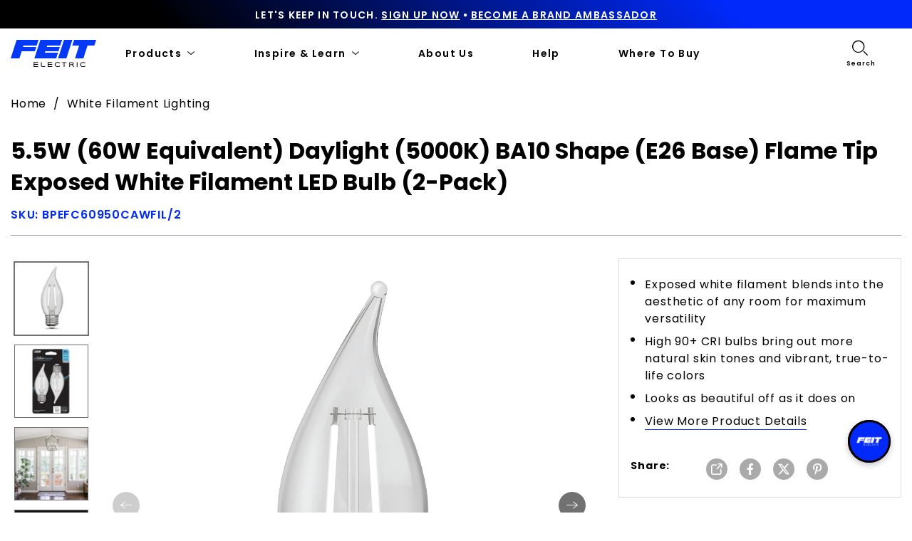

--- FILE ---
content_type: text/html; charset=utf-8
request_url: https://www.feit.com/collections/white-filament-lighting/products/5-5w-60w-equivalent-daylight-5000k-ba10-shape-e26-base-flame-tip-exposed-white-filament-led-bulb-2-pack-bpefc60950cawfil-2
body_size: 54399
content:
<!doctype html>


<html class="no-js" lang="en">
  <head>
    <script id="pandectes-rules">   /* PANDECTES-GDPR: DO NOT MODIFY AUTO GENERATED CODE OF THIS SCRIPT */      window.PandectesSettings = {"store":{"id":56404508835,"plan":"plus","theme":"Feit-Electric/main_Rebranding update","primaryLocale":"en","adminMode":false},"tsPublished":1712941932,"declaration":{"showPurpose":false,"showProvider":false,"declIntroText":"We use cookies to optimize website functionality, analyze the performance, and provide personalized experience to you. Some cookies are essential to make the website operate and function correctly. Those cookies cannot be disabled. In this window you can manage your preference of cookies.","showDateGenerated":true},"language":{"languageMode":"Single","fallbackLanguage":"en","languageDetection":"browser","languagesSupported":[]},"texts":{"managed":{"headerText":{"en":"We respect your privacy"},"consentText":{"en":"This website uses cookies to ensure you get the best experience."},"dismissButtonText":{"en":"Ok"},"linkText":{"en":"Learn more"},"imprintText":{"en":"Imprint"},"preferencesButtonText":{"en":"Preferences"},"allowButtonText":{"en":"Accept"},"denyButtonText":{"en":"Decline"},"leaveSiteButtonText":{"en":"Leave this site"},"cookiePolicyText":{"en":"Cookie policy"},"preferencesPopupTitleText":{"en":"Manage consent preferences"},"preferencesPopupIntroText":{"en":"We use cookies to optimize website functionality, analyze the performance, and provide personalized experience to you. Some cookies are essential to make the website operate and function correctly. Those cookies cannot be disabled. In this window you can manage your preference of cookies."},"preferencesPopupCloseButtonText":{"en":"Close"},"preferencesPopupAcceptAllButtonText":{"en":"Accept all"},"preferencesPopupRejectAllButtonText":{"en":"Reject all"},"preferencesPopupSaveButtonText":{"en":"Save preferences"},"accessSectionTitleText":{"en":"Data portability"},"accessSectionParagraphText":{"en":"You have the right to request access to your data at any time."},"rectificationSectionTitleText":{"en":"Data Rectification"},"rectificationSectionParagraphText":{"en":"You have the right to request your data to be updated whenever you think it is appropriate."},"erasureSectionTitleText":{"en":"Right to be forgotten"},"erasureSectionParagraphText":{"en":"You have the right to ask all your data to be erased. After that, you will no longer be able to access your account."},"declIntroText":{"en":"We use cookies to optimize website functionality, analyze the performance, and provide personalized experience to you. Some cookies are essential to make the website operate and function correctly. Those cookies cannot be disabled. In this window you can manage your preference of cookies."}},"categories":{"strictlyNecessaryCookiesTitleText":{"en":"Strictly necessary cookies"},"functionalityCookiesTitleText":{"en":"Functional cookies"},"performanceCookiesTitleText":{"en":"Performance cookies"},"targetingCookiesTitleText":{"en":"Targeting cookies"},"unclassifiedCookiesTitleText":{"en":"Unclassified cookies"},"strictlyNecessaryCookiesDescriptionText":{"en":"These cookies are essential in order to enable you to move around the website and use its features, such as accessing secure areas of the website. The website cannot function properly without these cookies."},"functionalityCookiesDescriptionText":{"en":"These cookies enable the site to provide enhanced functionality and personalisation. They may be set by us or by third party providers whose services we have added to our pages. If you do not allow these cookies then some or all of these services may not function properly."},"performanceCookiesDescriptionText":{"en":"These cookies enable us to monitor and improve the performance of our website. For example, they allow us to count visits, identify traffic sources and see which parts of the site are most popular."},"targetingCookiesDescriptionText":{"en":"These cookies may be set through our site by our advertising partners. They may be used by those companies to build a profile of your interests and show you relevant adverts on other sites.    They do not store directly personal information, but are based on uniquely identifying your browser and internet device. If you do not allow these cookies, you will experience less targeted advertising."},"unclassifiedCookiesDescriptionText":{"en":"Unclassified cookies are cookies that we are in the process of classifying, together with the providers of individual cookies."}},"auto":{"declName":{"en":"Name"},"declPath":{"en":"Path"},"declType":{"en":"Type"},"declDomain":{"en":"Domain"},"declPurpose":{"en":"Purpose"},"declProvider":{"en":"Provider"},"declRetention":{"en":"Retention"},"declFirstParty":{"en":"First-party"},"declThirdParty":{"en":"Third-party"},"declSeconds":{"en":"seconds"},"declMinutes":{"en":"minutes"},"declHours":{"en":"hours"},"declDays":{"en":"days"},"declMonths":{"en":"months"},"declYears":{"en":"years"},"declSession":{"en":"Session"},"cookiesDetailsText":{"en":"Cookies details"},"preferencesPopupAlwaysAllowedText":{"en":"Always allowed"},"submitButton":{"en":"Submit"},"submittingButton":{"en":"Submitting..."},"cancelButton":{"en":"Cancel"},"guestsSupportInfoText":{"en":"Please login with your customer account to further proceed."},"guestsSupportEmailPlaceholder":{"en":"E-mail address"},"guestsSupportEmailValidationError":{"en":"Email is not valid"},"guestsSupportEmailSuccessTitle":{"en":"Thank you for your request"},"guestsSupportEmailFailureTitle":{"en":"A problem occurred"},"guestsSupportEmailSuccessMessage":{"en":"If you are registered as a customer of this store, you will soon receive an email with instructions on how to proceed."},"guestsSupportEmailFailureMessage":{"en":"Your request was not submitted. Please try again and if problem persists, contact store owner for assistance."},"confirmationSuccessTitle":{"en":"Your request is verified"},"confirmationFailureTitle":{"en":"A problem occurred"},"confirmationSuccessMessage":{"en":"We will soon get back to you as to your request."},"confirmationFailureMessage":{"en":"Your request was not verified. Please try again and if problem persists, contact store owner for assistance"},"consentSectionTitleText":{"en":"Your cookie consent"},"consentSectionNoConsentText":{"en":"You have not consented to the cookies policy of this website."},"consentSectionConsentedText":{"en":"You consented to the cookies policy of this website on"},"consentStatus":{"en":"Consent preference"},"consentDate":{"en":"Consent date"},"consentId":{"en":"Consent ID"},"consentSectionChangeConsentActionText":{"en":"Change consent preference"},"accessSectionGDPRRequestsActionText":{"en":"Data subject requests"},"accessSectionAccountInfoActionText":{"en":"Personal data"},"accessSectionOrdersRecordsActionText":{"en":"Orders"},"accessSectionDownloadReportActionText":{"en":"Request export"},"rectificationCommentPlaceholder":{"en":"Describe what you want to be updated"},"rectificationCommentValidationError":{"en":"Comment is required"},"rectificationSectionEditAccountActionText":{"en":"Request an update"},"erasureSectionRequestDeletionActionText":{"en":"Request personal data deletion"}}},"library":{"previewMode":false,"fadeInTimeout":0,"defaultBlocked":7,"showLink":true,"showImprintLink":false,"enabled":true,"cookie":{"name":"_pandectes_gdpr","expiryDays":365,"secure":true,"domain":""},"dismissOnScroll":false,"dismissOnWindowClick":false,"dismissOnTimeout":false,"palette":{"popup":{"background":"#FFFFFF","backgroundForCalculations":{"a":1,"b":255,"g":255,"r":255},"text":"#000000"},"button":{"background":"transparent","backgroundForCalculations":{"a":1,"b":255,"g":255,"r":255},"text":"#000000","textForCalculation":{"a":1,"b":0,"g":0,"r":0},"border":"#000000"}},"content":{"href":"https://feit-electric.myshopify.com/policies/privacy-policy","imprintHref":"/","close":"&#10005;","target":"","logo":"<img class=\"cc-banner-logo\" height=\"40\" width=\"40\" src=\"https://cdn.shopify.com/s/files/1/0564/0450/8835/t/125/assets/pandectes-logo.png?v=1712869214\" alt=\"Feit Electric\" />"},"window":"<div role=\"dialog\" aria-live=\"polite\" aria-label=\"cookieconsent\" aria-describedby=\"cookieconsent:desc\" id=\"pandectes-banner\" class=\"cc-window-wrapper cc-top-wrapper\"><div class=\"pd-cookie-banner-window cc-window {{classes}}\"><!--googleoff: all-->{{children}}<!--googleon: all--></div></div>","compliance":{"opt-both":"<div class=\"cc-compliance cc-highlight\">{{deny}}{{allow}}</div>"},"type":"opt-both","layouts":{"basic":"{{logo}}{{messagelink}}{{compliance}}{{close}}"},"position":"top","theme":"wired","revokable":true,"animateRevokable":false,"revokableReset":false,"revokableLogoUrl":"","revokablePlacement":"bottom-left","revokableMarginHorizontal":15,"revokableMarginVertical":15,"static":false,"autoAttach":true,"hasTransition":true,"blacklistPage":[""]},"geolocation":{"brOnly":false,"caOnly":false,"chOnly":false,"euOnly":false,"jpOnly":false,"thOnly":false,"zaOnly":false,"canadaOnly":false,"globalVisibility":true},"dsr":{"guestsSupport":false,"accessSectionDownloadReportAuto":false},"banner":{"resetTs":1712869213,"extraCss":"        .cc-banner-logo {max-width: 24em!important;}    @media(min-width: 768px) {.cc-window.cc-floating{max-width: 24em!important;width: 24em!important;}}    .cc-message, .pd-cookie-banner-window .cc-header, .cc-logo {text-align: left}    .cc-window-wrapper{z-index: 2147483647;}    .cc-window{z-index: 2147483647;font-family: inherit;}    .pd-cookie-banner-window .cc-header{font-family: inherit;}    .pd-cp-ui{font-family: inherit; background-color: #FFFFFF;color:#000000;}    button.pd-cp-btn, a.pd-cp-btn{}    input + .pd-cp-preferences-slider{background-color: rgba(0, 0, 0, 0.3)}    .pd-cp-scrolling-section::-webkit-scrollbar{background-color: rgba(0, 0, 0, 0.3)}    input:checked + .pd-cp-preferences-slider{background-color: rgba(0, 0, 0, 1)}    .pd-cp-scrolling-section::-webkit-scrollbar-thumb {background-color: rgba(0, 0, 0, 1)}    .pd-cp-ui-close{color:#000000;}    .pd-cp-preferences-slider:before{background-color: #FFFFFF}    .pd-cp-title:before {border-color: #000000!important}    .pd-cp-preferences-slider{background-color:#000000}    .pd-cp-toggle{color:#000000!important}    @media(max-width:699px) {.pd-cp-ui-close-top svg {fill: #000000}}    .pd-cp-toggle:hover,.pd-cp-toggle:visited,.pd-cp-toggle:active{color:#000000!important}    .pd-cookie-banner-window {box-shadow: 0 0 18px rgb(0 0 0 / 20%);}  ","customJavascript":null,"showPoweredBy":false,"revokableTrigger":false,"hybridStrict":false,"cookiesBlockedByDefault":"7","isActive":false,"implicitSavePreferences":false,"cookieIcon":false,"blockBots":false,"showCookiesDetails":false,"hasTransition":true,"blockingPage":false,"showOnlyLandingPage":false,"leaveSiteUrl":"https://www.google.com","linkRespectStoreLang":false},"cookies":{"0":[{"name":"secure_customer_sig","domain":"www.feit.com","path":"/","provider":"Shopify","firstParty":true,"retention":"1 year(s)","expires":1,"unit":"declYears","purpose":{"en":"Used in connection with customer login."}},{"name":"localization","domain":"www.feit.com","path":"/","provider":"Shopify","firstParty":true,"retention":"1 year(s)","expires":1,"unit":"declYears","purpose":{"en":"Shopify store localization"}},{"name":"_cmp_a","domain":".feit.com","path":"/","provider":"Shopify","firstParty":false,"retention":"1 day(s)","expires":1,"unit":"declDays","purpose":{"en":"Used for managing customer privacy settings."}},{"name":"keep_alive","domain":"www.feit.com","path":"/","provider":"Shopify","firstParty":true,"retention":"30 minute(s)","expires":30,"unit":"declMinutes","purpose":{"en":"Used in connection with buyer localization."}},{"name":"__cfruid","domain":".feitelectric.zendesk.com","path":"/","provider":"HubSpot","firstParty":false,"retention":"Session","expires":-55,"unit":"declYears","purpose":{"en":"This is set by HubSpot’s CDN provider because of their rate limiting policies."}},{"name":"_tracking_consent","domain":".feit.com","path":"/","provider":"Shopify","firstParty":false,"retention":"1 year(s)","expires":1,"unit":"declYears","purpose":{"en":"Tracking preferences."}},{"name":"_secure_session_id","domain":"www.feit.com","path":"/","provider":"Shopify","firstParty":true,"retention":"1 month(s)","expires":1,"unit":"declMonths","purpose":{"en":"Used in connection with navigation through a storefront."}}],"1":[{"name":"_pinterest_ct_ua","domain":".ct.pinterest.com","path":"/","provider":"Pinterest","firstParty":false,"retention":"1 year(s)","expires":1,"unit":"declYears","purpose":{"en":"Used to group actions across pages."}},{"name":"wpm-domain-test","domain":"com","path":"/","provider":"Shopify","firstParty":false,"retention":"Session","expires":1,"unit":"declSeconds","purpose":{"en":"Used to test the storage of parameters about products added to the cart or payment currency"}},{"name":"wpm-domain-test","domain":"feit.com","path":"/","provider":"Shopify","firstParty":false,"retention":"Session","expires":1,"unit":"declSeconds","purpose":{"en":"Used to test the storage of parameters about products added to the cart or payment currency"}},{"name":"wpm-domain-test","domain":"www.feit.com","path":"/","provider":"Shopify","firstParty":true,"retention":"Session","expires":1,"unit":"declSeconds","purpose":{"en":"Used to test the storage of parameters about products added to the cart or payment currency"}}],"2":[{"name":"_shopify_y","domain":".feit.com","path":"/","provider":"Shopify","firstParty":false,"retention":"1 year(s)","expires":1,"unit":"declYears","purpose":{"en":"Shopify analytics."}},{"name":"_orig_referrer","domain":".feit.com","path":"/","provider":"Shopify","firstParty":false,"retention":"2 ","expires":2,"unit":"declSession","purpose":{"en":"Tracks landing pages."}},{"name":"_landing_page","domain":".feit.com","path":"/","provider":"Shopify","firstParty":false,"retention":"2 ","expires":2,"unit":"declSession","purpose":{"en":"Tracks landing pages."}},{"name":"_shopify_s","domain":".feit.com","path":"/","provider":"Shopify","firstParty":false,"retention":"30 minute(s)","expires":30,"unit":"declMinutes","purpose":{"en":"Shopify analytics."}},{"name":"_shopify_sa_t","domain":".feit.com","path":"/","provider":"Shopify","firstParty":false,"retention":"30 minute(s)","expires":30,"unit":"declMinutes","purpose":{"en":"Shopify analytics relating to marketing & referrals."}},{"name":"_shopify_sa_p","domain":".feit.com","path":"/","provider":"Shopify","firstParty":false,"retention":"30 minute(s)","expires":30,"unit":"declMinutes","purpose":{"en":"Shopify analytics relating to marketing & referrals."}},{"name":"_gid","domain":".feit.com","path":"/","provider":"Google","firstParty":false,"retention":"1 day(s)","expires":1,"unit":"declDays","purpose":{"en":"Cookie is placed by Google Analytics to count and track pageviews."}},{"name":"_gat","domain":".feit.com","path":"/","provider":"Google","firstParty":false,"retention":"1 minute(s)","expires":1,"unit":"declMinutes","purpose":{"en":"Cookie is placed by Google Analytics to filter requests from bots."}},{"name":"_ga","domain":".feit.com","path":"/","provider":"Google","firstParty":false,"retention":"1 year(s)","expires":1,"unit":"declYears","purpose":{"en":"Cookie is set by Google Analytics with unknown functionality"}},{"name":"AWSALBCORS","domain":"widget-mediator.zopim.com","path":"/","provider":"Amazon","firstParty":false,"retention":"1 ","expires":1,"unit":"declSession","purpose":{"en":"Used as a second stickiness cookie by Amazon that has additionally the SameSite attribute."}},{"name":"snize-recommendation","domain":"www.feit.com","path":"/","provider":"Searchanise","firstParty":true,"retention":"Session","expires":-55,"unit":"declYears","purpose":{"en":"Used to track a user's interaction with the store products, so that the website can show you relevant products."}},{"name":"_shopify_s","domain":"com","path":"/","provider":"Shopify","firstParty":false,"retention":"Session","expires":1,"unit":"declSeconds","purpose":{"en":"Shopify analytics."}},{"name":"_boomr_clss","domain":"https://www.feit.com","path":"/","provider":"Shopify","firstParty":true,"retention":"Persistent","expires":1,"unit":"declYears","purpose":{"en":"Used to monitor and optimize the performance of Shopify stores."}},{"name":"_ga_SW4ZQLCV2Q","domain":".feit.com","path":"/","provider":"Google","firstParty":false,"retention":"1 year(s)","expires":1,"unit":"declYears","purpose":{"en":""}},{"name":"_spxan_ga_VK09SZ1ZFW","domain":".feit.com","path":"/","provider":"Google","firstParty":false,"retention":"1 year(s)","expires":1,"unit":"declYears","purpose":{"en":""}}],"4":[{"name":"_gcl_au","domain":".feit.com","path":"/","provider":"Google","firstParty":false,"retention":"3 month(s)","expires":3,"unit":"declMonths","purpose":{"en":"Cookie is placed by Google Tag Manager to track conversions."}},{"name":"_fbp","domain":".feit.com","path":"/","provider":"Facebook","firstParty":false,"retention":"3 month(s)","expires":3,"unit":"declMonths","purpose":{"en":"Cookie is placed by Facebook to track visits across websites."}},{"name":"_pin_unauth","domain":"www.feit.com","path":"/","provider":"Pinterest","firstParty":true,"retention":"1 year(s)","expires":1,"unit":"declYears","purpose":{"en":"Used to group actions for users who cannot be identified by Pinterest."}},{"name":"_pin_unauth","domain":".feit.com","path":"/","provider":"Pinterest","firstParty":false,"retention":"1 year(s)","expires":1,"unit":"declYears","purpose":{"en":"Used to group actions for users who cannot be identified by Pinterest."}},{"name":"__kla_id","domain":"www.feit.com","path":"/","provider":"Klaviyo","firstParty":true,"retention":"1 year(s)","expires":1,"unit":"declYears","purpose":{"en":"Tracks when someone clicks through a Klaviyo email to your website."}},{"name":"_ttp","domain":".tiktok.com","path":"/","provider":"TikTok","firstParty":false,"retention":"1 year(s)","expires":1,"unit":"declYears","purpose":{"en":"To measure and improve the performance of your advertising campaigns and to personalize the user's experience (including ads) on TikTok."}},{"name":"_tt_enable_cookie","domain":".feit.com","path":"/","provider":"TikTok","firstParty":false,"retention":"1 year(s)","expires":1,"unit":"declYears","purpose":{"en":"Used to identify a visitor."}},{"name":"_ttp","domain":".feit.com","path":"/","provider":"TikTok","firstParty":false,"retention":"1 year(s)","expires":1,"unit":"declYears","purpose":{"en":"To measure and improve the performance of your advertising campaigns and to personalize the user's experience (including ads) on TikTok."}},{"name":"lastExternalReferrer","domain":"https://www.feit.com","path":"/","provider":"Facebook","firstParty":true,"retention":"Persistent","expires":1,"unit":"declYears","purpose":{"en":"Detects how the user reached the website by registering their last URL-address."}},{"name":"tt_sessionId","domain":"https://www.feit.com","path":"/","provider":"TikTok","firstParty":true,"retention":"Session","expires":1,"unit":"declYears","purpose":{"en":"Used by the social networking service, TikTok, for tracking the use of embedded services."}},{"name":"lastExternalReferrerTime","domain":"https://www.feit.com","path":"/","provider":"Facebook","firstParty":true,"retention":"Persistent","expires":1,"unit":"declYears","purpose":{"en":"Contains the timestamp of the last update of the lastExternalReferrer cookie."}},{"name":"tt_pixel_session_index","domain":"https://www.feit.com","path":"/","provider":"TikTok","firstParty":true,"retention":"Session","expires":1,"unit":"declYears","purpose":{"en":"Used by the social networking service, TikTok, for tracking the use of embedded services."}},{"name":"tt_appInfo","domain":"https://www.feit.com","path":"/","provider":"TikTok","firstParty":true,"retention":"Session","expires":1,"unit":"declYears","purpose":{"en":"Used by the social networking service, TikTok, for tracking the use of embedded services."}}],"8":[{"name":"_slvs","domain":"www.feit.com","path":"/","provider":"Unknown","firstParty":true,"retention":"1 hour(s)","expires":1,"unit":"declHours","purpose":{"en":""}},{"name":"_slvddv","domain":"www.feit.com","path":"/","provider":"Unknown","firstParty":true,"retention":"7 hour(s)","expires":7,"unit":"declHours","purpose":{"en":""}},{"name":"_slvlcl","domain":"www.feit.com","path":"/","provider":"Unknown","firstParty":true,"retention":"1 year(s)","expires":1,"unit":"declYears","purpose":{"en":""}},{"name":"ar_debug","domain":".pinterest.com","path":"/","provider":"Unknown","firstParty":false,"retention":"1 year(s)","expires":1,"unit":"declYears","purpose":{"en":""}},{"name":"__zlcmid","domain":".feit.com","path":"/","provider":"Unknown","firstParty":false,"retention":"1 year(s)","expires":1,"unit":"declYears","purpose":{"en":""}},{"name":"_spxan","domain":".feit.com","path":"/","provider":"Unknown","firstParty":false,"retention":"1 year(s)","expires":1,"unit":"declYears","purpose":{"en":""}},{"name":"_spxan_gid","domain":".feit.com","path":"/","provider":"Unknown","firstParty":false,"retention":"1 day(s)","expires":1,"unit":"declDays","purpose":{"en":""}},{"name":"data-timeout","domain":"www.feit.com","path":"/","provider":"Unknown","firstParty":true,"retention":"1 ","expires":1,"unit":"declSession","purpose":{"en":""}},{"name":"_shopify_essential","domain":"www.feit.com","path":"/","provider":"Unknown","firstParty":true,"retention":"1 year(s)","expires":1,"unit":"declYears","purpose":{"en":""}},{"name":"solvvy.userId","domain":"https://www.feit.com","path":"/","provider":"Unknown","firstParty":true,"retention":"Persistent","expires":1,"unit":"declYears","purpose":{"en":""}},{"name":"snize-recommendations-clicks","domain":"https://www.feit.com","path":"/","provider":"Unknown","firstParty":true,"retention":"Persistent","expires":1,"unit":"declYears","purpose":{"en":""}},{"name":"ProductsSearch","domain":"https://www.feit.com","path":"/","provider":"Unknown","firstParty":true,"retention":"Persistent","expires":1,"unit":"declYears","purpose":{"en":""}},{"name":"zte2095","domain":"feit.com","path":"/","provider":"Unknown","firstParty":false,"retention":"Session","expires":1,"unit":"declSeconds","purpose":{"en":""}},{"name":"SeStatisticSession","domain":"https://www.feit.com","path":"/","provider":"Unknown","firstParty":true,"retention":"Persistent","expires":1,"unit":"declYears","purpose":{"en":""}},{"name":"snize-cart-changed","domain":"https://www.feit.com","path":"/","provider":"Unknown","firstParty":true,"retention":"Persistent","expires":1,"unit":"declYears","purpose":{"en":""}},{"name":"snize-recommendations-added","domain":"https://www.feit.com","path":"/","provider":"Unknown","firstParty":true,"retention":"Persistent","expires":1,"unit":"declYears","purpose":{"en":""}},{"name":"__zlcstore","domain":"https://www.feit.com","path":"/","provider":"Unknown","firstParty":true,"retention":"Persistent","expires":1,"unit":"declYears","purpose":{"en":""}},{"name":"solvvy.crossDomainStorage.e4a56bd1-a6c8-41c5-946a-ce04965d4e34.sameOrigin","domain":"https://www.feit.com","path":"/","provider":"Unknown","firstParty":true,"retention":"Persistent","expires":1,"unit":"declYears","purpose":{"en":""}},{"name":"snize-current-product-id","domain":"https://www.feit.com","path":"/","provider":"Unknown","firstParty":true,"retention":"Persistent","expires":1,"unit":"declYears","purpose":{"en":""}},{"name":"ZD-suid","domain":"https://www.feit.com","path":"/","provider":"Unknown","firstParty":true,"retention":"Persistent","expires":1,"unit":"declYears","purpose":{"en":""}},{"name":"cid-logs","domain":"https://www.feit.com","path":"/","provider":"Unknown","firstParty":true,"retention":"Persistent","expires":1,"unit":"declYears","purpose":{"en":""}},{"name":"klaviyoOnsite","domain":"https://www.feit.com","path":"/","provider":"Unknown","firstParty":true,"retention":"Persistent","expires":1,"unit":"declYears","purpose":{"en":""}},{"name":"ZD-store","domain":"https://www.feit.com","path":"/","provider":"Unknown","firstParty":true,"retention":"Persistent","expires":1,"unit":"declYears","purpose":{"en":""}},{"name":"klaviyoPagesVisitCount","domain":"https://www.feit.com","path":"/","provider":"Unknown","firstParty":true,"retention":"Session","expires":1,"unit":"declYears","purpose":{"en":""}},{"name":"ClicksQueue","domain":"https://www.feit.com","path":"/","provider":"Unknown","firstParty":true,"retention":"Persistent","expires":1,"unit":"declYears","purpose":{"en":""}},{"name":"__storage_test__","domain":"https://www.feit.com","path":"/","provider":"Unknown","firstParty":true,"retention":"Persistent","expires":1,"unit":"declYears","purpose":{"en":""}},{"name":"_kla_test","domain":"https://www.feit.com","path":"/","provider":"Unknown","firstParty":true,"retention":"Persistent","expires":1,"unit":"declYears","purpose":{"en":""}},{"name":"is_eu","domain":"https://www.feit.com","path":"/","provider":"Unknown","firstParty":true,"retention":"Session","expires":1,"unit":"declYears","purpose":{"en":""}},{"name":"tabemitter","domain":"https://iframe.chatid.com","path":"/","provider":"Unknown","firstParty":false,"retention":"Persistent","expires":1,"unit":"declYears","purpose":{"en":""}},{"name":"local-storage-test","domain":"https://www.feit.com","path":"/","provider":"Unknown","firstParty":true,"retention":"Persistent","expires":1,"unit":"declYears","purpose":{"en":""}},{"name":"cid-test","domain":"https://www.feit.com","path":"/","provider":"Unknown","firstParty":true,"retention":"Persistent","expires":1,"unit":"declYears","purpose":{"en":""}},{"name":"session-storage-test","domain":"https://www.feit.com","path":"/","provider":"Unknown","firstParty":true,"retention":"Session","expires":1,"unit":"declYears","purpose":{"en":""}}]},"blocker":{"isActive":false,"googleConsentMode":{"id":"","analyticsId":"","adwordsId":"","isActive":false,"adStorageCategory":4,"analyticsStorageCategory":2,"personalizationStorageCategory":1,"functionalityStorageCategory":1,"customEvent":false,"securityStorageCategory":0,"redactData":false,"urlPassthrough":false,"dataLayerProperty":"dataLayer","waitForUpdate":0,"useNativeChannel":false},"facebookPixel":{"id":"","isActive":false,"ldu":false},"rakuten":{"isActive":false,"cmp":false,"ccpa":false},"klaviyoIsActive":false,"gpcIsActive":false,"defaultBlocked":7,"patterns":{"whiteList":[],"blackList":{"1":[],"2":[],"4":[],"8":[]},"iframesWhiteList":[],"iframesBlackList":{"1":[],"2":[],"4":[],"8":[]},"beaconsWhiteList":[],"beaconsBlackList":{"1":[],"2":[],"4":[],"8":[]}}}}      !function(){"use strict";window.PandectesRules=window.PandectesRules||{},window.PandectesRules.manualBlacklist={1:[],2:[],4:[]},window.PandectesRules.blacklistedIFrames={1:[],2:[],4:[]},window.PandectesRules.blacklistedCss={1:[],2:[],4:[]},window.PandectesRules.blacklistedBeacons={1:[],2:[],4:[]};var e="javascript/blocked",t="_pandectes_gdpr";function n(e){return new RegExp(e.replace(/[/\\.+?$()]/g,"\\$&").replace("*","(.*)"))}var a=function(e){try{return JSON.parse(e)}catch(e){return!1}},r=function(e){var t=arguments.length>1&&void 0!==arguments[1]?arguments[1]:"log",n=new URLSearchParams(window.location.search);n.get("log")&&console[t]("PandectesRules: ".concat(e))};function o(e){var t=document.createElement("script");t.async=!0,t.src=e,document.head.appendChild(t)}function i(e,t){var n=Object.keys(e);if(Object.getOwnPropertySymbols){var a=Object.getOwnPropertySymbols(e);t&&(a=a.filter((function(t){return Object.getOwnPropertyDescriptor(e,t).enumerable}))),n.push.apply(n,a)}return n}function s(e){for(var t=1;t<arguments.length;t++){var n=null!=arguments[t]?arguments[t]:{};t%2?i(Object(n),!0).forEach((function(t){l(e,t,n[t])})):Object.getOwnPropertyDescriptors?Object.defineProperties(e,Object.getOwnPropertyDescriptors(n)):i(Object(n)).forEach((function(t){Object.defineProperty(e,t,Object.getOwnPropertyDescriptor(n,t))}))}return e}function c(e){return c="function"==typeof Symbol&&"symbol"==typeof Symbol.iterator?function(e){return typeof e}:function(e){return e&&"function"==typeof Symbol&&e.constructor===Symbol&&e!==Symbol.prototype?"symbol":typeof e},c(e)}function l(e,t,n){return t in e?Object.defineProperty(e,t,{value:n,enumerable:!0,configurable:!0,writable:!0}):e[t]=n,e}function d(e,t){return function(e){if(Array.isArray(e))return e}(e)||function(e,t){var n=null==e?null:"undefined"!=typeof Symbol&&e[Symbol.iterator]||e["@@iterator"];if(null==n)return;var a,r,o=[],i=!0,s=!1;try{for(n=n.call(e);!(i=(a=n.next()).done)&&(o.push(a.value),!t||o.length!==t);i=!0);}catch(e){s=!0,r=e}finally{try{i||null==n.return||n.return()}finally{if(s)throw r}}return o}(e,t)||f(e,t)||function(){throw new TypeError("Invalid attempt to destructure non-iterable instance.\nIn order to be iterable, non-array objects must have a [Symbol.iterator]() method.")}()}function u(e){return function(e){if(Array.isArray(e))return p(e)}(e)||function(e){if("undefined"!=typeof Symbol&&null!=e[Symbol.iterator]||null!=e["@@iterator"])return Array.from(e)}(e)||f(e)||function(){throw new TypeError("Invalid attempt to spread non-iterable instance.\nIn order to be iterable, non-array objects must have a [Symbol.iterator]() method.")}()}function f(e,t){if(e){if("string"==typeof e)return p(e,t);var n=Object.prototype.toString.call(e).slice(8,-1);return"Object"===n&&e.constructor&&(n=e.constructor.name),"Map"===n||"Set"===n?Array.from(e):"Arguments"===n||/^(?:Ui|I)nt(?:8|16|32)(?:Clamped)?Array$/.test(n)?p(e,t):void 0}}function p(e,t){(null==t||t>e.length)&&(t=e.length);for(var n=0,a=new Array(t);n<t;n++)a[n]=e[n];return a}var g=window.PandectesRulesSettings||window.PandectesSettings,y=!(void 0===window.dataLayer||!Array.isArray(window.dataLayer)||!window.dataLayer.some((function(e){return"pandectes_full_scan"===e.event}))),h=function(){var e,n=arguments.length>0&&void 0!==arguments[0]?arguments[0]:t,r="; "+document.cookie,o=r.split("; "+n+"=");if(o.length<2)e={};else{var i=o.pop(),s=i.split(";");e=window.atob(s.shift())}var c=a(e);return!1!==c?c:e}(),v=g.banner.isActive,w=g.blocker,m=w.defaultBlocked,b=w.patterns,k=h&&null!==h.preferences&&void 0!==h.preferences?h.preferences:null,_=y?0:v?null===k?m:k:0,L={1:0==(1&_),2:0==(2&_),4:0==(4&_)},S=b.blackList,C=b.whiteList,P=b.iframesBlackList,A=b.iframesWhiteList,E=b.beaconsBlackList,O=b.beaconsWhiteList,B={blackList:[],whiteList:[],iframesBlackList:{1:[],2:[],4:[],8:[]},iframesWhiteList:[],beaconsBlackList:{1:[],2:[],4:[],8:[]},beaconsWhiteList:[]};[1,2,4].map((function(e){var t;L[e]||((t=B.blackList).push.apply(t,u(S[e].length?S[e].map(n):[])),B.iframesBlackList[e]=P[e].length?P[e].map(n):[],B.beaconsBlackList[e]=E[e].length?E[e].map(n):[])})),B.whiteList=C.length?C.map(n):[],B.iframesWhiteList=A.length?A.map(n):[],B.beaconsWhiteList=O.length?O.map(n):[];var j={scripts:[],iframes:{1:[],2:[],4:[]},beacons:{1:[],2:[],4:[]},css:{1:[],2:[],4:[]}},I=function(t,n){return t&&(!n||n!==e)&&(!B.blackList||B.blackList.some((function(e){return e.test(t)})))&&(!B.whiteList||B.whiteList.every((function(e){return!e.test(t)})))},R=function(e){var t=e.getAttribute("src");return B.blackList&&B.blackList.every((function(e){return!e.test(t)}))||B.whiteList&&B.whiteList.some((function(e){return e.test(t)}))},N=function(e,t){var n=B.iframesBlackList[t],a=B.iframesWhiteList;return e&&(!n||n.some((function(t){return t.test(e)})))&&(!a||a.every((function(t){return!t.test(e)})))},T=function(e,t){var n=B.beaconsBlackList[t],a=B.beaconsWhiteList;return e&&(!n||n.some((function(t){return t.test(e)})))&&(!a||a.every((function(t){return!t.test(e)})))},x=new MutationObserver((function(e){for(var t=0;t<e.length;t++)for(var n=e[t].addedNodes,a=0;a<n.length;a++){var r=n[a],o=r.dataset&&r.dataset.cookiecategory;if(1===r.nodeType&&"LINK"===r.tagName){var i=r.dataset&&r.dataset.href;if(i&&o)switch(o){case"functionality":case"C0001":j.css[1].push(i);break;case"performance":case"C0002":j.css[2].push(i);break;case"targeting":case"C0003":j.css[4].push(i)}}}})),D=new MutationObserver((function(t){for(var n=0;n<t.length;n++)for(var a=t[n].addedNodes,r=function(t){var n=a[t],r=n.src||n.dataset&&n.dataset.src,o=n.dataset&&n.dataset.cookiecategory;if(1===n.nodeType&&"IFRAME"===n.tagName){if(r){var i=!1;N(r,1)||"functionality"===o||"C0001"===o?(i=!0,j.iframes[1].push(r)):N(r,2)||"performance"===o||"C0002"===o?(i=!0,j.iframes[2].push(r)):(N(r,4)||"targeting"===o||"C0003"===o)&&(i=!0,j.iframes[4].push(r)),i&&(n.removeAttribute("src"),n.setAttribute("data-src",r))}}else if(1===n.nodeType&&"IMG"===n.tagName){if(r){var s=!1;T(r,1)?(s=!0,j.beacons[1].push(r)):T(r,2)?(s=!0,j.beacons[2].push(r)):T(r,4)&&(s=!0,j.beacons[4].push(r)),s&&(n.removeAttribute("src"),n.setAttribute("data-src",r))}}else if(1===n.nodeType&&"LINK"===n.tagName){var c=n.dataset&&n.dataset.href;if(c&&o)switch(o){case"functionality":case"C0001":j.css[1].push(c);break;case"performance":case"C0002":j.css[2].push(c);break;case"targeting":case"C0003":j.css[4].push(c)}}else if(1===n.nodeType&&"SCRIPT"===n.tagName){var l=n.type,d=!1;if(I(r,l))d=!0;else if(r&&o)switch(o){case"functionality":case"C0001":d=!0,window.PandectesRules.manualBlacklist[1].push(r);break;case"performance":case"C0002":d=!0,window.PandectesRules.manualBlacklist[2].push(r);break;case"targeting":case"C0003":d=!0,window.PandectesRules.manualBlacklist[4].push(r)}if(d){j.scripts.push([n,l]),n.type=e;n.addEventListener("beforescriptexecute",(function t(a){n.getAttribute("type")===e&&a.preventDefault(),n.removeEventListener("beforescriptexecute",t)})),n.parentElement&&n.parentElement.removeChild(n)}}},o=0;o<a.length;o++)r(o)})),M=document.createElement,z={src:Object.getOwnPropertyDescriptor(HTMLScriptElement.prototype,"src"),type:Object.getOwnPropertyDescriptor(HTMLScriptElement.prototype,"type")};window.PandectesRules.unblockCss=function(e){var t=j.css[e]||[];t.length&&r("Unblocking CSS for ".concat(e)),t.forEach((function(e){var t=document.querySelector('link[data-href^="'.concat(e,'"]'));t.removeAttribute("data-href"),t.href=e})),j.css[e]=[]},window.PandectesRules.unblockIFrames=function(e){var t=j.iframes[e]||[];t.length&&r("Unblocking IFrames for ".concat(e)),B.iframesBlackList[e]=[],t.forEach((function(e){var t=document.querySelector('iframe[data-src^="'.concat(e,'"]'));t.removeAttribute("data-src"),t.src=e})),j.iframes[e]=[]},window.PandectesRules.unblockBeacons=function(e){var t=j.beacons[e]||[];t.length&&r("Unblocking Beacons for ".concat(e)),B.beaconsBlackList[e]=[],t.forEach((function(e){var t=document.querySelector('img[data-src^="'.concat(e,'"]'));t.removeAttribute("data-src"),t.src=e})),j.beacons[e]=[]},window.PandectesRules.unblockInlineScripts=function(e){var t=1===e?"functionality":2===e?"performance":"targeting";document.querySelectorAll('script[type="javascript/blocked"][data-cookiecategory="'.concat(t,'"]')).forEach((function(e){var t=e.textContent;e.parentNode.removeChild(e);var n=document.createElement("script");n.type="text/javascript",n.textContent=t,document.body.appendChild(n)}))},window.PandectesRules.unblock=function(t){t.length<1?(B.blackList=[],B.whiteList=[],B.iframesBlackList=[],B.iframesWhiteList=[]):(B.blackList&&(B.blackList=B.blackList.filter((function(e){return t.every((function(t){return"string"==typeof t?!e.test(t):t instanceof RegExp?e.toString()!==t.toString():void 0}))}))),B.whiteList&&(B.whiteList=[].concat(u(B.whiteList),u(t.map((function(e){if("string"==typeof e){var t=".*"+n(e)+".*";if(B.whiteList.every((function(e){return e.toString()!==t.toString()})))return new RegExp(t)}else if(e instanceof RegExp&&B.whiteList.every((function(t){return t.toString()!==e.toString()})))return e;return null})).filter(Boolean)))));for(var a=document.querySelectorAll('script[type="'.concat(e,'"]')),o=0;o<a.length;o++){var i=a[o];R(i)&&(j.scripts.push([i,"application/javascript"]),i.parentElement.removeChild(i))}var s=0;u(j.scripts).forEach((function(e,t){var n=d(e,2),a=n[0],r=n[1];if(R(a)){for(var o=document.createElement("script"),i=0;i<a.attributes.length;i++){var c=a.attributes[i];"src"!==c.name&&"type"!==c.name&&o.setAttribute(c.name,a.attributes[i].value)}o.setAttribute("src",a.src),o.setAttribute("type",r||"application/javascript"),document.head.appendChild(o),j.scripts.splice(t-s,1),s++}})),0==B.blackList.length&&0===B.iframesBlackList[1].length&&0===B.iframesBlackList[2].length&&0===B.iframesBlackList[4].length&&0===B.beaconsBlackList[1].length&&0===B.beaconsBlackList[2].length&&0===B.beaconsBlackList[4].length&&(r("Disconnecting observers"),D.disconnect(),x.disconnect())};var W,F,U=g.store.adminMode,q=g.blocker,J=q.defaultBlocked;W=function(){!function(){var e=window.Shopify.trackingConsent;if(!1!==e.shouldShowBanner()||null!==k||7!==J)try{var t=U&&!(window.Shopify&&window.Shopify.AdminBarInjector),n={preferences:0==(1&_)||y||t,analytics:0==(2&_)||y||t,marketing:0==(4&_)||y||t};e.firstPartyMarketingAllowed()===n.marketing&&e.analyticsProcessingAllowed()===n.analytics&&e.preferencesProcessingAllowed()===n.preferences||(n.sale_of_data=n.marketing,e.setTrackingConsent(n,(function(e){e&&e.error?r("Shopify.customerPrivacy API - failed to setTrackingConsent"):r("setTrackingConsent(".concat(JSON.stringify(n),")"))})))}catch(e){r("Shopify.customerPrivacy API - exception")}}(),function(){var e=window.Shopify.trackingConsent,t=e.currentVisitorConsent();if(q.gpcIsActive&&"CCPA"===e.getRegulation()&&"no"===t.gpc&&"yes"!==t.sale_of_data){var n={sale_of_data:!1};e.setTrackingConsent(n,(function(e){e&&e.error?r("Shopify.customerPrivacy API - failed to setTrackingConsent({".concat(JSON.stringify(n),")")):r("setTrackingConsent(".concat(JSON.stringify(n),")"))}))}}()},F=null,window.Shopify&&window.Shopify.loadFeatures&&window.Shopify.trackingConsent?W():F=setInterval((function(){window.Shopify&&window.Shopify.loadFeatures&&(clearInterval(F),window.Shopify.loadFeatures([{name:"consent-tracking-api",version:"0.1"}],(function(e){e?r("Shopify.customerPrivacy API - failed to load"):(r("shouldShowBanner() -> ".concat(window.Shopify.trackingConsent.shouldShowBanner()," | saleOfDataRegion() -> ").concat(window.Shopify.trackingConsent.saleOfDataRegion())),W())})))}),10);var G=g.banner.isActive,H=g.blocker.googleConsentMode,$=H.isActive,K=H.customEvent,V=H.id,Y=void 0===V?"":V,Q=H.analyticsId,X=void 0===Q?"":Q,Z=H.adwordsId,ee=void 0===Z?"":Z,te=H.redactData,ne=H.urlPassthrough,ae=H.adStorageCategory,re=H.analyticsStorageCategory,oe=H.functionalityStorageCategory,ie=H.personalizationStorageCategory,se=H.securityStorageCategory,ce=H.dataLayerProperty,le=void 0===ce?"dataLayer":ce,de=H.waitForUpdate,ue=void 0===de?0:de,fe=H.useNativeChannel,pe=void 0!==fe&&fe;function ge(){window[le].push(arguments)}window[le]=window[le]||[];var ye,he,ve={hasInitialized:!1,useNativeChannel:!1,ads_data_redaction:!1,url_passthrough:!1,data_layer_property:"dataLayer",storage:{ad_storage:"granted",ad_user_data:"granted",ad_personalization:"granted",analytics_storage:"granted",functionality_storage:"granted",personalization_storage:"granted",security_storage:"granted"}};if(G&&$){var we=0==(_&ae)?"granted":"denied",me=0==(_&re)?"granted":"denied",be=0==(_&oe)?"granted":"denied",ke=0==(_&ie)?"granted":"denied",_e=0==(_&se)?"granted":"denied";ve.hasInitialized=!0,ve.useNativeChannel=pe,ve.ads_data_redaction="denied"===we&&te,ve.url_passthrough=ne,ve.storage.ad_storage=we,ve.storage.ad_user_data=we,ve.storage.ad_personalization=we,ve.storage.analytics_storage=me,ve.storage.functionality_storage=be,ve.storage.personalization_storage=ke,ve.storage.security_storage=_e,ue&&(ve.storage.wait_for_update="denied"===me||"denied"===we?ue:0),ve.data_layer_property=le||"dataLayer",ve.ads_data_redaction&&ge("set","ads_data_redaction",ve.ads_data_redaction),ve.url_passthrough&&ge("set","url_passthrough",ve.url_passthrough),ve.useNativeChannel&&(window[le].push=function(){for(var e=!1,t=arguments.length,n=new Array(t),a=0;a<t;a++)n[a]=arguments[a];if(n&&n[0]){var r=n[0][0],o=n[0][1],i=n[0][2],s=i&&"object"===c(i)&&4===Object.values(i).length&&i.ad_storage&&i.analytics_storage&&i.ad_user_data&&i.ad_personalization;if("consent"===r&&s)if("default"===o)i.functionality_storage=ve.storage.functionality_storage,i.personalization_storage=ve.storage.personalization_storage,i.security_storage="granted",ve.storage.wait_for_update&&(i.wait_for_update=ve.storage.wait_for_update),e=!0;else if("update"===o){try{var l=window.Shopify.customerPrivacy.preferencesProcessingAllowed()?"granted":"denied";i.functionality_storage=l,i.personalization_storage=l}catch(e){}i.security_storage="granted"}}var d=Array.prototype.push.apply(this,n);return e&&window.dispatchEvent(new CustomEvent("PandectesEvent_NativeApp")),d}),pe?window.addEventListener("PandectesEvent_NativeApp",Le):Le()}function Le(){!1===pe?(console.log("Pandectes: Google Consent Mode (av2)"),ge("consent","default",ve.storage)):console.log("Pandectes: Google Consent Mode (av2nc)"),(Y.length||X.length||ee.length)&&(window[ve.data_layer_property].push({"pandectes.start":(new Date).getTime(),event:"pandectes-rules.min.js"}),(X.length||ee.length)&&ge("js",new Date));var e="https://www.googletagmanager.com";if(Y.length){var t=Y.split(",");window[ve.data_layer_property].push({"gtm.start":(new Date).getTime(),event:"gtm.js"});for(var n=0;n<t.length;n++){var a="dataLayer"!==ve.data_layer_property?"&l=".concat(ve.data_layer_property):"";o("".concat(e,"/gtm.js?id=").concat(t[n].trim()).concat(a))}}if(X.length)for(var r=X.split(","),i=0;i<r.length;i++){var s=r[i].trim();s.length&&(o("".concat(e,"/gtag/js?id=").concat(s)),ge("config",s,{send_page_view:!1}))}if(ee.length)for(var c=ee.split(","),l=0;l<c.length;l++){var d=c[l].trim();d.length&&(o("".concat(e,"/gtag/js?id=").concat(d)),ge("config",d,{allow_enhanced_conversions:!0}))}pe&&window.removeEventListener("PandectesEvent_NativeApp",Le)}G&&K&&(he=7===(ye=_)?"deny":0===ye?"allow":"mixed",window[le].push({event:"Pandectes_Consent_Update",pandectes_status:he,pandectes_categories:{C0000:"allow",C0001:L[1]?"allow":"deny",C0002:L[2]?"allow":"deny",C0003:L[4]?"allow":"deny"}}));var Se=g.blocker,Ce=Se.klaviyoIsActive,Pe=Se.googleConsentMode.adStorageCategory;Ce&&window.addEventListener("PandectesEvent_OnConsent",(function(e){var t=e.detail.preferences;if(null!=t){var n=0==(t&Pe)?"granted":"denied";void 0!==window.klaviyo&&window.klaviyo.isIdentified()&&window.klaviyo.push(["identify",{ad_personalization:n,ad_user_data:n}])}})),g.banner.revokableTrigger&&window.addEventListener("PandectesEvent_OnInitialize",(function(){document.querySelectorAll('[href*="#reopenBanner"]').forEach((function(e){e.onclick=function(e){e.preventDefault(),window.Pandectes.fn.revokeConsent()}}))})),window.PandectesRules.gcm=ve;var Ae=g.banner.isActive,Ee=g.blocker.isActive;r("Prefs: ".concat(_," | Banner: ").concat(Ae?"on":"off"," | Blocker: ").concat(Ee?"on":"off"));var Oe=null===k&&/\/checkouts\//.test(window.location.pathname);0!==_&&!1===y&&Ee&&!Oe&&(r("Blocker will execute"),document.createElement=function(){for(var t=arguments.length,n=new Array(t),a=0;a<t;a++)n[a]=arguments[a];if("script"!==n[0].toLowerCase())return M.bind?M.bind(document).apply(void 0,n):M;var r=M.bind(document).apply(void 0,n);try{Object.defineProperties(r,{src:s(s({},z.src),{},{set:function(t){I(t,r.type)&&z.type.set.call(this,e),z.src.set.call(this,t)}}),type:s(s({},z.type),{},{get:function(){var t=z.type.get.call(this);return t===e||I(this.src,t)?null:t},set:function(t){var n=I(r.src,r.type)?e:t;z.type.set.call(this,n)}})}),r.setAttribute=function(t,n){if("type"===t){var a=I(r.src,r.type)?e:n;z.type.set.call(r,a)}else"src"===t?(I(n,r.type)&&z.type.set.call(r,e),z.src.set.call(r,n)):HTMLScriptElement.prototype.setAttribute.call(r,t,n)}}catch(e){console.warn("Yett: unable to prevent script execution for script src ",r.src,".\n",'A likely cause would be because you are using a third-party browser extension that monkey patches the "document.createElement" function.')}return r},D.observe(document.documentElement,{childList:!0,subtree:!0}),x.observe(document.documentElement,{childList:!0,subtree:!0}))}();
</script>
    
      
        
    <script type="text/javascript"> 
        window.observerSpeed = new MutationObserver((elements) => {
            elements.forEach(({ addedNodes: nodes }) => {
                nodes.forEach((e) => {
                    //e.src.includes("cdn.shopify.com/extensions") || 
                    if(e.nodeType == 1 && e.tagName == 'SCRIPT' && e.src != ""){
                        if(e.src.includes("assets/storefront/load_feature") || e.src.includes("orbe.min.js") || e.src.includes("simple-bundles-v2.min.js") || e.src.includes("ba_tracking.js") || e.src.includes("ba_loy_init.js") || e.src.includes("ba_rivo_api.js") || e.src.includes("ba_rivo_profile.js") || e.src.includes("live-redirect.js") || e.src.includes("rivo-app-embed.js") || e.src.includes("static-tracking.klaviyo.com") || e.src.includes("static.klaviyo.com") || e.src.includes("klaviyo.js") || e.src.includes('intelligems.io') || e.src.includes('stapecdn.com') || e.src.includes('preloads.js') || e.src.includes('cdn/wpm') || e.src.includes("assets/shopify_pay/") || e.src.includes("otpo") || e.src.includes("tag/js") || e.src.includes("onsite") || e.src.includes("well") || e.src.includes("googletagmanager") || e.src.includes("connect.facebook.net") || e.src.includes("trekkie.storefront") || e.src.includes("storefront/bars") || e.src.includes("cdn/shopifycloud") || e.src.includes("app/web-pixel") || e.src.includes("klarna") || e.src.includes("preview-bar") || e.id == 'klarna-osm-script-tag' || e.src.includes("clarity.js") || e.src.includes("fbevents.js") || e.src.includes("connect.facebook.net") || e.src.includes("js.klarna.com") || e.src.includes("id-shop.govx.com") || e.src.includes("unified.js")){
                            e.removeAttribute("defer");
                            e.setAttribute("data-src", e.src);
                            e.removeAttribute("src");
                        }
                    }
                    else if(e.nodeType == 1 && e.tagName == 'SCRIPT') {
                        if (e.textContent.includes('s.src = urls[i];')) {
                            // e.textContent = e.textContent.replace('s.src', 's.dataset.src');
                            if( e.textContent.includes("cdn1.stamped.io")){

                            }else{
                                e.textContent = e.textContent.replace('s.src', 's.dataset.src');
                            }
                        } else if (e.textContent.includes('eventsListenerScript.src')) {
                            let finalText = ''
                            finalText = e.textContent.replace('eventsListenerScript.src', 'eventsListenerScript.dataset.src');
                            finalText = finalText.replace('scriptFallback.src','scriptFallback.dataset.src');
                            finalText = finalText.replace('script.src','script.dataset.src');
                            e.textContent = finalText;
                        } else if (e.textContent.includes('instafeedScript.src')) {
                            let finalText = ''
                            finalText = e.textContent.replace('instafeedScript.src', 'instafeedScript.dataset.src');
                            e.textContent = finalText;
                        } else if (e.nodeType == 1 && e.innerHTML.includes("PreviewBarInjector") || e.innerHTML.includes("adminBarInjector")) {
                            e.innerHTML = e.innerHTML.replace("DOMContentLoaded","asyncLazyLoad");
                        } else if(e.className == 'analytics' || e.className == 'boomerang' || e.innerText.includes("webPixelsManager") || e.id == 'web-pixels-manager-setup'){
                            e.setAttribute('type', 'text/lazyload');
                        }
                    }
                    else if(e.nodeType == 1 && e.tagName == 'LINK') {
                        if (e.href.includes('static.klaviyo.com') || e.href.includes('instafeed') || e.href.includes('accelerated-checkout-backwards-compat') || e.href.includes('klarna') || e.href.includes("cdn.shopify.com/extensions") || e.href.includes('preview-bar')) {
                            e.dataset.href = e.href;
                            e.removeAttribute('href');
                        }
                    } else if (e.nodeType == 1 && e.tagName == 'IFRAME' && (e.id.includes('web-pixel-sandbox') || e.src.includes('youtube.com/embed'))) { 
                        e.dataset.src = e.src; e.removeAttribute('src'); 
                    } else if (e.nodeType == 1 && e.tagName == 'A' && !e.href) {
                        e.role = "button";
                    } else if (e.nodeType == 1 && e.tagName == 'SPAN' && e.classList.contains('swiper-pagination-bullet')) {
                        e.removeAttribute('role');
                        e.removeAttribute('aria-label');
                        e.removeAttribute('tabindex');
                    }
                });
            });
        });
        observerSpeed.observe(document.documentElement, { childList: !0, subtree: !0 });

        (() => {
            var e = class extends HTMLElement {
                constructor() {
                    super();
                    this._shadowRoot = this.attachShadow({ mode: "open" });
                    this._shadowRoot.innerHTML = '<style>:host img { pointer-events: none; position: absolute; top: 0; left: 0; width: 99vw; height: 99vh; max-width: 99vw; max-height: 99vh;</style><img id="page_performance" alt="performance-optimization"/>';
                }
                connectedCallback() {
                    this._fullImageEl = this._shadowRoot.querySelector("#page_performance");
                    this._fullImageEl.src = "data:image/svg+xml,%3Csvg xmlns='http://www.w3.org/2000/svg' viewBox='0 0 1000 1000'%3E%3C/svg%3E";
                }
            };
            customElements.define("performance-optimization", e);
        })();
        document.head.insertAdjacentHTML("afterend", `<performance-optimization></performance-optimization>`);
    </script>
         <link rel="preconnect" href="https://cdn.shopify.com" crossorigin>
  <link rel="preconnect" href="https://monorail-edge.shopifysvc.com" crossorigin>
  <link rel="preconnect" href="https://connect.facebook.net/" crossorigin>
  <link rel="preconnect" href="https://static.zdassets.com/" crossorigin>
  <link rel="preconnect" href="https://cdn.pricespider.com/" crossorigin>
  <link rel="preconnect" href="https://www.googletagmanager.com/" crossorigin>
  <link rel="preconnect" href="https://searchanise-ef84.kxcdn.com/" crossorigin>
  <link rel="preconnect" href="https://ajax.aspnetcdn.com/" crossorigin>
  <link rel="preconnect" href="https://ajax.googleapis.com/" crossorigin>

  <link href="https://fonts.googleapis.com/css2?family=Poppins:wght@400;500;600;700;800;900&display=swap" rel="preload" as="font" type="font/woff2" crossorigin="anonymous">

  <link href="//www.feit.com/cdn/shop/t/163/assets/global.css?v=25580950671350355871764226234" as="style" rel="preload">
  <link href="//www.feit.com/cdn/shop/t/163/assets/global-header.css?v=81475822634869473231738562382" as="style" rel="preload">
  <link href="//www.feit.com/cdn/shop/t/163/assets/component-modal.css?v=170482328126329768851722574902" as="style" rel="preload">
<link rel="preload" as="image" href="//www.feit.com/cdn/shop/files/BPEFC60950CAWFIL-2-2026-01-05T09_04_23Z_874933eb-583e-442f-8e83-41fd6e9b0d6a.jpg?v=1767605255&width=800" imagesrcset="//www.feit.com/cdn/shop/files/BPEFC60950CAWFIL-2-2026-01-05T09_04_23Z_874933eb-583e-442f-8e83-41fd6e9b0d6a.jpg?v=1767605255&width=400 400w, //www.feit.com/cdn/shop/files/BPEFC60950CAWFIL-2-2026-01-05T09_04_23Z_874933eb-583e-442f-8e83-41fd6e9b0d6a.jpg?v=1767605255&width=800 800w, //www.feit.com/cdn/shop/files/BPEFC60950CAWFIL-2-2026-01-05T09_04_23Z_874933eb-583e-442f-8e83-41fd6e9b0d6a.jpg?v=1767605255&width=1200 1200w" imagesizes="(max-width: 768px) 400px, (max-width: 1200px) 800px, 1200px" fetchpriority="high">
    <link href="//www.feit.com/cdn/shop/t/163/assets/template-product.css?v=37790453347529809751753178658" as="style" rel="preload">
   
      
    

    <meta name="ps-key" content="4065-5f2c26b27822780495fd4db3">
    <meta name="ps-country" content="US">
    <meta name="ps-language" content="en">
    <meta charset="utf-8">
    <meta http-equiv="X-UA-Compatible" content="IE=edge">
    <meta name="viewport" content="width=device-width, initial-scale=1, maximum-scale=1">

    
    
<link rel="canonical" href="https://www.feit.com/products/5-5w-60w-equivalent-daylight-5000k-ba10-shape-e26-base-flame-tip-exposed-white-filament-led-bulb-2-pack-bpefc60950cawfil-2">
    <meta name="facebook-domain-verification" content="i518ra8w5o9cr03xkuyy409nnducan" />
    <meta name="google-site-verification" content="Rm6WDZK8v70UL0_JvFFTpCVqfifgGfRpR9Zigg_bRRI" />
    <meta name="google-site-verification" content="pNT-Bze1pA38rjKci5-tjoh6IpUea8ah54_hn8kgSWU" /><!-- DK: Console Setup -->
    
    <script src="//www.feit.com/cdn/shopifycloud/storefront/assets/themes_support/shopify_common-5f594365.js" crossorigin="anonymous" defer></script>
    <script src="//www.feit.com/cdn/shopifycloud/storefront/assets/themes_support/customer_area-f1b6eefc.js" crossorigin="anonymous" defer></script>

     
  
    <script async defer data-bot-id="pub-d7af9ebc-4582-4f79-887d-09bbdfba98ad" src="https://chatbox.copilot.livex.ai/livex.min.js"></script>

    
      <script data-src="//cdn.pricespider.com/1/lib/ps-widget.js" async></script>
    

    
    <!-- Facebook Pixel Code -->
        <script>
            !function(f,b,e,v,n,t,s)
            {if(f.fbq)return;n=f.fbq=function(){n.callMethod?
                n.callMethod.apply(n,arguments):n.queue.push(arguments)};
                if(!f._fbq)f._fbq=n;n.push=n;n.loaded=!0;n.version='2.0';
                n.queue=[];t=b.createElement(e);t.async=!0;
                t.dataset.src=v;s=b.getElementsByTagName(e)[0];
                s.parentNode.insertBefore(t,s)}(window, document,'script',
                'https://connect.facebook.net/en_US/fbevents.js');
            fbq('init', '633003900909281');
            fbq('track', 'PageView');
        </script>
        <noscript>
            <img height="1" width="1" style="display:none" src="https://www.facebook.com/tr?id=633003900909281&ev=PageView&noscript=1" loading="lazy"/>
        </noscript>
    <!-- End Facebook Pixel Code -->
    
<link rel="icon" type="image/png" href="//www.feit.com/cdn/shop/files/Feit_Logo_Favicon_32x32.png?v=1701361203"><link rel="preconnect" href="https://fonts.googleapis.com">
    <link rel="preconnect" href="https://fonts.gstatic.com" crossorigin>
    <link href="https://fonts.googleapis.com/css2?family=Poppins:wght@400;500;600;700;800;900&display=swap" rel="stylesheet" media="print" onload="this.media='all'">
    <noscript><link href="https://fonts.googleapis.com/css2?family=Poppins:wght@400;500;600;700;800;900&display=swap" rel="stylesheet"></noscript><link rel="shortcut icon" type="image/png" href="//www.feit.com/cdn/shop/files/Feit_Logo_Favicon.png?crop=center&height=32&v=1701361203&width=32" sizes="32x32">
      <!-- For all browsers -->
      <link rel="icon" type="image/png" href="//www.feit.com/cdn/shop/files/Feit_Logo_Favicon.png?crop=center&height=32&v=1701361203&width=32" sizes="32x32">
      <link rel="icon" type="image/png" href="//www.feit.com/cdn/shop/files/Feit_Logo_Favicon.png?crop=center&height=16&v=1701361203&width=16" sizes="16x16">
      <!-- For Google and Chrome -->
      <link rel="icon" type="image/png" href="//www.feit.com/cdn/shop/files/Feit_Logo_Favicon.png?crop=center&height=48&v=1701361203&width=48" sizes="48x48">
      <link rel="icon" type="image/png" href="//www.feit.com/cdn/shop/files/Feit_Logo_Favicon.png?crop=center&height=192&v=1701361203&width=192" sizes="192x192">
      <!-- For iPad -->
      <link rel="apple-touch-icon" href="//www.feit.com/cdn/shop/files/Feit_Logo_Favicon.png?crop=center&height=167&v=1701361203&width=167" sizes="167x167">
       <!-- For iPhone -->
       <link rel="apple-touch-icon" href="//www.feit.com/cdn/shop/files/Feit_Logo_Favicon.png?crop=center&height=180&v=1701361203&width=180" sizes="180x180">
      <link rel="apple-touch-icon-precomposed" href="//www.feit.com/cdn/shop/files/Feit_Logo_Favicon.png?crop=center&height=180&v=1701361203&width=180" sizes="180x180"><title>5.5W (60W Equivalent) Daylight (5000K) BA10 Shape (E26 Base) Flame Tip Exposed White Filament LED Bulb (2-Pack)</title>

    
      <meta name="description" content="Upgrade your lighting to Feit Electric&#39;s elegant Exposed White Filament LED Light Bulbs for a fresh take on decorative bulbs. These first-of-their-kind bulbs take a traditional flame tip bulb with exposed filament encased in clear glass and add lower-profile white filaments. Unlike yellow filaments, these blend into your current décor, for a timeless look that complements any room. They give off a 5000K Daylight White glow ideal for craft rooms, bathrooms, kitchens, laundry rooms, and anywhere you desire invigorating light. These dimmable bulbs fit in fixtures with a medium E26 base. With a 90+ CRI, they make colors appear more vivid and true-to-life. The BPEFC60950CAWFIL/2 emits 500 lumens while only using 5.5 watts of power, up to 90.8% less energy than equivalent 60-watt incandescent bulbs. Create a stylish feel that instantly enhances any home or commercial space.">
    

    

    
    
    
    <script>window.performance && window.performance.mark && window.performance.mark('shopify.content_for_header.start');</script><meta name="facebook-domain-verification" content="c1z5t5v4urpkqmwh6pmogy03t4k6cw">
<meta id="shopify-digital-wallet" name="shopify-digital-wallet" content="/56404508835/digital_wallets/dialog">
<meta name="shopify-checkout-api-token" content="060e7f7c94dc3161360ed3d1a84ce6e7">
<meta id="in-context-paypal-metadata" data-shop-id="56404508835" data-venmo-supported="true" data-environment="production" data-locale="en_US" data-paypal-v4="true" data-currency="USD">
<link rel="alternate" type="application/json+oembed" href="https://www.feit.com/products/5-5w-60w-equivalent-daylight-5000k-ba10-shape-e26-base-flame-tip-exposed-white-filament-led-bulb-2-pack-bpefc60950cawfil-2.oembed">
<script async="async" src="/checkouts/internal/preloads.js?locale=en-US"></script>
<script id="shopify-features" type="application/json">{"accessToken":"060e7f7c94dc3161360ed3d1a84ce6e7","betas":["rich-media-storefront-analytics"],"domain":"www.feit.com","predictiveSearch":true,"shopId":56404508835,"locale":"en"}</script>
<script>var Shopify = Shopify || {};
Shopify.shop = "feit-electric.myshopify.com";
Shopify.locale = "en";
Shopify.currency = {"active":"USD","rate":"1.0"};
Shopify.country = "US";
Shopify.theme = {"name":"Feit-Electric\/Website-audit","id":139538268323,"schema_name":"Fluid Framework","schema_version":"2.0.0","theme_store_id":null,"role":"main"};
Shopify.theme.handle = "null";
Shopify.theme.style = {"id":null,"handle":null};
Shopify.cdnHost = "www.feit.com/cdn";
Shopify.routes = Shopify.routes || {};
Shopify.routes.root = "/";</script>
<script type="module">!function(o){(o.Shopify=o.Shopify||{}).modules=!0}(window);</script>
<script>!function(o){function n(){var o=[];function n(){o.push(Array.prototype.slice.apply(arguments))}return n.q=o,n}var t=o.Shopify=o.Shopify||{};t.loadFeatures=n(),t.autoloadFeatures=n()}(window);</script>
<script id="shop-js-analytics" type="application/json">{"pageType":"product"}</script>
<script defer="defer" async type="module" src="//www.feit.com/cdn/shopifycloud/shop-js/modules/v2/client.init-shop-cart-sync_BdyHc3Nr.en.esm.js"></script>
<script defer="defer" async type="module" src="//www.feit.com/cdn/shopifycloud/shop-js/modules/v2/chunk.common_Daul8nwZ.esm.js"></script>
<script type="module">
  await import("//www.feit.com/cdn/shopifycloud/shop-js/modules/v2/client.init-shop-cart-sync_BdyHc3Nr.en.esm.js");
await import("//www.feit.com/cdn/shopifycloud/shop-js/modules/v2/chunk.common_Daul8nwZ.esm.js");

  window.Shopify.SignInWithShop?.initShopCartSync?.({"fedCMEnabled":true,"windoidEnabled":true});

</script>
<script>(function() {
  var isLoaded = false;
  function asyncLoad() {
    if (isLoaded) return;
    isLoaded = true;
    var urls = ["https:\/\/chatidcdn.com\/chatbar\/shopify\/latest.js?shop=feit-electric.myshopify.com","https:\/\/cdn3.shopixai.com\/s\/null\/loader-2024-03-12-ESRvI.js?shop=feit-electric.myshopify.com","\/\/cdn.shopify.com\/proxy\/4422b98b0bec92460f538fbd4fc0615784781268980a2c834dc381a15c39e923\/apps.bazaarvoice.com\/deployments\/FEIT\/main_site\/staging\/en_US\/bv.js?shop=feit-electric.myshopify.com\u0026sp-cache-control=cHVibGljLCBtYXgtYWdlPTkwMA","https:\/\/cdn.nfcube.com\/instafeed-6c8470967e7a0e04de4506058d95de6c.js?shop=feit-electric.myshopify.com","https:\/\/admin.revenuehunt.com\/embed.js?shop=feit-electric.myshopify.com","https:\/\/searchanise-ef84.kxcdn.com\/widgets\/shopify\/init.js?a=1A5m4j2p1U\u0026shop=feit-electric.myshopify.com"];
    for (var i = 0; i < urls.length; i++) {
      var s = document.createElement('script');
      s.type = 'text/javascript';
      s.async = true;
      s.src = urls[i];
      var x = document.getElementsByTagName('script')[0];
      x.parentNode.insertBefore(s, x);
    }
  };
  if(window.attachEvent) {
    window.attachEvent('onload', asyncLoad);
  } else {
    window.addEventListener('load', asyncLoad, false);
  }
})();</script>
<script id="__st">var __st={"a":56404508835,"offset":-28800,"reqid":"d27a56b4-59b7-4ae4-b7f8-f474839c4b3f-1769002730","pageurl":"www.feit.com\/collections\/white-filament-lighting\/products\/5-5w-60w-equivalent-daylight-5000k-ba10-shape-e26-base-flame-tip-exposed-white-filament-led-bulb-2-pack-bpefc60950cawfil-2","u":"3389522d987b","p":"product","rtyp":"product","rid":8788544553123};</script>
<script>window.ShopifyPaypalV4VisibilityTracking = true;</script>
<script id="captcha-bootstrap">!function(){'use strict';const t='contact',e='account',n='new_comment',o=[[t,t],['blogs',n],['comments',n],[t,'customer']],c=[[e,'customer_login'],[e,'guest_login'],[e,'recover_customer_password'],[e,'create_customer']],r=t=>t.map((([t,e])=>`form[action*='/${t}']:not([data-nocaptcha='true']) input[name='form_type'][value='${e}']`)).join(','),a=t=>()=>t?[...document.querySelectorAll(t)].map((t=>t.form)):[];function s(){const t=[...o],e=r(t);return a(e)}const i='password',u='form_key',d=['recaptcha-v3-token','g-recaptcha-response','h-captcha-response',i],f=()=>{try{return window.sessionStorage}catch{return}},m='__shopify_v',_=t=>t.elements[u];function p(t,e,n=!1){try{const o=window.sessionStorage,c=JSON.parse(o.getItem(e)),{data:r}=function(t){const{data:e,action:n}=t;return t[m]||n?{data:e,action:n}:{data:t,action:n}}(c);for(const[e,n]of Object.entries(r))t.elements[e]&&(t.elements[e].value=n);n&&o.removeItem(e)}catch(o){console.error('form repopulation failed',{error:o})}}const l='form_type',E='cptcha';function T(t){t.dataset[E]=!0}const w=window,h=w.document,L='Shopify',v='ce_forms',y='captcha';let A=!1;((t,e)=>{const n=(g='f06e6c50-85a8-45c8-87d0-21a2b65856fe',I='https://cdn.shopify.com/shopifycloud/storefront-forms-hcaptcha/ce_storefront_forms_captcha_hcaptcha.v1.5.2.iife.js',D={infoText:'Protected by hCaptcha',privacyText:'Privacy',termsText:'Terms'},(t,e,n)=>{const o=w[L][v],c=o.bindForm;if(c)return c(t,g,e,D).then(n);var r;o.q.push([[t,g,e,D],n]),r=I,A||(h.body.append(Object.assign(h.createElement('script'),{id:'captcha-provider',async:!0,src:r})),A=!0)});var g,I,D;w[L]=w[L]||{},w[L][v]=w[L][v]||{},w[L][v].q=[],w[L][y]=w[L][y]||{},w[L][y].protect=function(t,e){n(t,void 0,e),T(t)},Object.freeze(w[L][y]),function(t,e,n,w,h,L){const[v,y,A,g]=function(t,e,n){const i=e?o:[],u=t?c:[],d=[...i,...u],f=r(d),m=r(i),_=r(d.filter((([t,e])=>n.includes(e))));return[a(f),a(m),a(_),s()]}(w,h,L),I=t=>{const e=t.target;return e instanceof HTMLFormElement?e:e&&e.form},D=t=>v().includes(t);t.addEventListener('submit',(t=>{const e=I(t);if(!e)return;const n=D(e)&&!e.dataset.hcaptchaBound&&!e.dataset.recaptchaBound,o=_(e),c=g().includes(e)&&(!o||!o.value);(n||c)&&t.preventDefault(),c&&!n&&(function(t){try{if(!f())return;!function(t){const e=f();if(!e)return;const n=_(t);if(!n)return;const o=n.value;o&&e.removeItem(o)}(t);const e=Array.from(Array(32),(()=>Math.random().toString(36)[2])).join('');!function(t,e){_(t)||t.append(Object.assign(document.createElement('input'),{type:'hidden',name:u})),t.elements[u].value=e}(t,e),function(t,e){const n=f();if(!n)return;const o=[...t.querySelectorAll(`input[type='${i}']`)].map((({name:t})=>t)),c=[...d,...o],r={};for(const[a,s]of new FormData(t).entries())c.includes(a)||(r[a]=s);n.setItem(e,JSON.stringify({[m]:1,action:t.action,data:r}))}(t,e)}catch(e){console.error('failed to persist form',e)}}(e),e.submit())}));const S=(t,e)=>{t&&!t.dataset[E]&&(n(t,e.some((e=>e===t))),T(t))};for(const o of['focusin','change'])t.addEventListener(o,(t=>{const e=I(t);D(e)&&S(e,y())}));const B=e.get('form_key'),M=e.get(l),P=B&&M;t.addEventListener('DOMContentLoaded',(()=>{const t=y();if(P)for(const e of t)e.elements[l].value===M&&p(e,B);[...new Set([...A(),...v().filter((t=>'true'===t.dataset.shopifyCaptcha))])].forEach((e=>S(e,t)))}))}(h,new URLSearchParams(w.location.search),n,t,e,['guest_login'])})(!0,!0)}();</script>
<script integrity="sha256-4kQ18oKyAcykRKYeNunJcIwy7WH5gtpwJnB7kiuLZ1E=" data-source-attribution="shopify.loadfeatures" defer="defer" src="//www.feit.com/cdn/shopifycloud/storefront/assets/storefront/load_feature-a0a9edcb.js" crossorigin="anonymous"></script>
<script data-source-attribution="shopify.dynamic_checkout.dynamic.init">var Shopify=Shopify||{};Shopify.PaymentButton=Shopify.PaymentButton||{isStorefrontPortableWallets:!0,init:function(){window.Shopify.PaymentButton.init=function(){};var t=document.createElement("script");t.src="https://www.feit.com/cdn/shopifycloud/portable-wallets/latest/portable-wallets.en.js",t.type="module",document.head.appendChild(t)}};
</script>
<script data-source-attribution="shopify.dynamic_checkout.buyer_consent">
  function portableWalletsHideBuyerConsent(e){var t=document.getElementById("shopify-buyer-consent"),n=document.getElementById("shopify-subscription-policy-button");t&&n&&(t.classList.add("hidden"),t.setAttribute("aria-hidden","true"),n.removeEventListener("click",e))}function portableWalletsShowBuyerConsent(e){var t=document.getElementById("shopify-buyer-consent"),n=document.getElementById("shopify-subscription-policy-button");t&&n&&(t.classList.remove("hidden"),t.removeAttribute("aria-hidden"),n.addEventListener("click",e))}window.Shopify?.PaymentButton&&(window.Shopify.PaymentButton.hideBuyerConsent=portableWalletsHideBuyerConsent,window.Shopify.PaymentButton.showBuyerConsent=portableWalletsShowBuyerConsent);
</script>
<script data-source-attribution="shopify.dynamic_checkout.cart.bootstrap">document.addEventListener("DOMContentLoaded",(function(){function t(){return document.querySelector("shopify-accelerated-checkout-cart, shopify-accelerated-checkout")}if(t())Shopify.PaymentButton.init();else{new MutationObserver((function(e,n){t()&&(Shopify.PaymentButton.init(),n.disconnect())})).observe(document.body,{childList:!0,subtree:!0})}}));
</script>
<link id="shopify-accelerated-checkout-styles" rel="stylesheet" media="screen" href="https://www.feit.com/cdn/shopifycloud/portable-wallets/latest/accelerated-checkout-backwards-compat.css" crossorigin="anonymous">
<style id="shopify-accelerated-checkout-cart">
        #shopify-buyer-consent {
  margin-top: 1em;
  display: inline-block;
  width: 100%;
}

#shopify-buyer-consent.hidden {
  display: none;
}

#shopify-subscription-policy-button {
  background: none;
  border: none;
  padding: 0;
  text-decoration: underline;
  font-size: inherit;
  cursor: pointer;
}

#shopify-subscription-policy-button::before {
  box-shadow: none;
}

      </style>

<script>window.performance && window.performance.mark && window.performance.mark('shopify.content_for_header.end');</script>

    <meta name="pinterest-rich-pin" content="false" />


<meta property="og:site_name" content="Feit Electric">
<meta property="og:url" content="https://www.feit.com/products/5-5w-60w-equivalent-daylight-5000k-ba10-shape-e26-base-flame-tip-exposed-white-filament-led-bulb-2-pack-bpefc60950cawfil-2">
<meta property="og:title" content="5.5W (60W Equivalent) Daylight (5000K) BA10 Shape (E26 Base) Flame Tip Exposed White Filament LED Bulb (2-Pack)">
<meta property="og:type" content="product">
<meta property="og:description" content="Upgrade your lighting to Feit Electric&#39;s elegant Exposed White Filament LED Light Bulbs for a fresh take on decorative bulbs. These first-of-their-kind bulbs take a traditional flame tip bulb with exposed filament encased in clear glass and add lower-profile white filaments. Unlike yellow filaments, these blend into your current décor, for a timeless look that complements any room. They give off a 5000K Daylight White glow ideal for craft rooms, bathrooms, kitchens, laundry rooms, and anywhere you desire invigorating light. These dimmable bulbs fit in fixtures with a medium E26 base. With a 90+ CRI, they make colors appear more vivid and true-to-life. The BPEFC60950CAWFIL/2 emits 500 lumens while only using 5.5 watts of power, up to 90.8% less energy than equivalent 60-watt incandescent bulbs. Create a stylish feel that instantly enhances any home or commercial space."><meta property="og:image" content="http://www.feit.com/cdn/shop/files/BPEFC60950CAWFIL-2-2026-01-05T09_04_23Z_874933eb-583e-442f-8e83-41fd6e9b0d6a.jpg?v=1767605255">
  <meta property="og:image:secure_url" content="https://www.feit.com/cdn/shop/files/BPEFC60950CAWFIL-2-2026-01-05T09_04_23Z_874933eb-583e-442f-8e83-41fd6e9b0d6a.jpg?v=1767605255">
  <meta property="og:image:width" content="2000">
  <meta property="og:image:height" content="2000">
<meta property="og:price:amount" content="0.00">
  <meta property="og:price:currency" content="USD"><meta name="twitter:site" content="@FeitElectricInc"><meta name="twitter:card" content="summary_large_image">
<meta name="twitter:title" content="5.5W (60W Equivalent) Daylight (5000K) BA10 Shape (E26 Base) Flame Tip Exposed White Filament LED Bulb (2-Pack)">
<meta name="twitter:description" content="Upgrade your lighting to Feit Electric&#39;s elegant Exposed White Filament LED Light Bulbs for a fresh take on decorative bulbs. These first-of-their-kind bulbs take a traditional flame tip bulb with exposed filament encased in clear glass and add lower-profile white filaments. Unlike yellow filaments, these blend into your current décor, for a timeless look that complements any room. They give off a 5000K Daylight White glow ideal for craft rooms, bathrooms, kitchens, laundry rooms, and anywhere you desire invigorating light. These dimmable bulbs fit in fixtures with a medium E26 base. With a 90+ CRI, they make colors appear more vivid and true-to-life. The BPEFC60950CAWFIL/2 emits 500 lumens while only using 5.5 watts of power, up to 90.8% less energy than equivalent 60-watt incandescent bulbs. Create a stylish feel that instantly enhances any home or commercial space.">

<style data-shopify>
    @font-face {
    font-family: 'Epilogue';
    src: url('//www.feit.com/cdn/shop/t/163/assets/Epilogue-Bold.woff2?v=52644986775396030711722574902') format('woff2'),
        url('//www.feit.com/cdn/shop/t/163/assets/Epilogue-Bold.woff?v=145984004952617369461722574901') format('woff');
        font-weight: bold;
        font-style: normal;
        font-display: swap;
    }

    @font-face {
    font-family: 'Epilogue';
    src: url('//www.feit.com/cdn/shop/t/163/assets/Epilogue-Regular.woff2?v=100600908562074687001722574900') format('woff2'),
        url('//www.feit.com/cdn/shop/t/163/assets/Epilogue-Regular.woff?v=157935726532506097821722574903') format('woff');
        font-weight: normal;
        font-style: normal;
        font-display: swap;
    }

    @font-face {
    font-family: 'Epilogue';
    src: url('//www.feit.com/cdn/shop/t/163/assets/Epilogue-Light.woff2?v=131886806531715344451722574901') format('woff2'),
        url('//www.feit.com/cdn/shop/t/163/assets/Epilogue-Light.woff?v=132324921659103082451722574900') format('woff');
        font-weight: 300;
        font-style: normal;
        font-display: swap;
    }


    @font-face {
    font-family: 'Epilogue';
    src: url('//www.feit.com/cdn/shop/t/163/assets/Epilogue-SemiBold.woff2?v=49922856906472914271722574900') format('woff2'),
        url('//www.feit.com/cdn/shop/t/163/assets/Epilogue-SemiBold.woff?v=114181354381506263641722574901') format('woff');
        font-weight: 600;
        font-style: normal;
        font-display: swap;
    }


    @font-face {
    font-family: 'Feit-Electric';
    src: url('//www.feit.com/cdn/shop/files/Feit-Electric.eot?v=9775627224031126764?o0f4ke');
    src: url('//www.feit.com/cdn/shop/files/Feit-Electric.eot?v=9775627224031126764?o0f4ke#iefix') format('embedded-opentype'),
        url('//www.feit.com/cdn/shop/files/Feit-Electric.ttf?v=13464528698602158196?o0f4ke') format('truetype'),
        url('//www.feit.com/cdn/shop/files/Feit-Electric.woff?v=10474129217527817025?o0f4ke') format('woff'),
        url('//www.feit.com/cdn/shop/files/Feit-Electric.svg?v=54591?o0f4ke#Feit-Electric') format('svg');
        font-weight: normal;
        font-style: normal;
        font-display: swap;
    }


    :root {

        --bs-font-family-base: poppins;
        --bs-base-font-style: normal;
        --bs-font-weight-base: 400;
        --bs-font-size-base: 16px;
        --bs-line-height-base: 1.5;
        --bs-letter-spacing-base: 0.05em;

        --bs-font-family-secondary: poppins;

        --bs-font-family-heading: poppins;
        --bs-heading-style: normal;
        --bs-headings-font-weight: 700;
        --bs-line-height-heading: 1.4;


        --bs-font-size-xs:12px;
        --bs-font-size-sm:13px;
        --bs-font-size-md:14px;
        --bs-font-size-lg:15px;
        --bs-font-size-xl:17px;

        --bs-h1-font-size:48px;
        --bs-h2-font-size:38px;
        --bs-h3-font-size:32px;
        --bs-h4-font-size:16px;
        --bs-h5-font-size:20px;
        --bs-h6-font-size:20px;

        --bs-h1-font-size-md:37px;
        --bs-h2-font-size-md:31px;
        --bs-h3-font-size-md:27px;
        --bs-h4-font-size-md:15px;
        --bs-h5-font-size-md:20px;
        --bs-h6-font-size-md:18px;

        --bs-h1-font-size-sm:34px;
        --bs-h2-font-size-sm:28px;
        --bs-h3-font-size-sm:22px;
        --bs-h4-font-size-sm:15px;
        --bs-h5-font-size-sm:16px;
        --bs-h6-font-size-sm:16px;

        --bs-font-family-button: poppins;
        --bs-font-weight-button: 600;
        --bs-font-size-button: 16px;
        --bs-line-height-button: 1.5;
        --bs-letter-spacing: 0.8px;
        --bs-border-width-button: 1px;
        --bs-border-radius-button: 100px;
        --bs-x-padding-button: 27px;
        --bs-y-padding-button: 12px;

        --bs-x-padding-button-sm: 18px;
        --bs-y-padding-button-sm: 12px;
        --bs-font-size-button-sm: 12px;

        --bs-x-padding-button-lg: 19px;
        --bs-y-padding-button-lg: 14px;
        --bs-font-size-button-lg: 14px;


        --bs-font-family-input: poppins;
        --bs-font-weight-input: 400;
        --bs-font-size-input: 14px;
        --bs-line-height-input: inherit;
        --bs-border-width-input: 1px;
        --bs-border-radius-input: 100px;
        --bs-x-padding-input: 20px;
        --bs-y-padding-input: 17px;
        --bs-input-text-color: #212529;
        --bs-input-ph-text-color: #6c757d;
        --bs-input-border-color: #dee2e6;
        --bs-input-bg-color: #ffffff;
        --bs-input-focus-border-color: ;

        --bs-font-size-input-sm: 13px;
        --bs-x-padding-input-sm: 16px;
        --bs-y-padding-input-sm: 11px;

        --bs-font-size-input-lg: 18px;
        --bs-x-padding-input-lg: 20px;
        --bs-y-padding-input-lg: 18px;


        --bs-txt-color-btn-primary: #ffffff;
        --bs-bg-color-btn-primary: #0029fa;
        --bs-hover-txt-color-btn-primary: #ffffff;
        --bs-bg-hover-color-btn-primary: #000000;

        --bs-txt-color-btn-secondary: #ffffff;
        --bs-bg-color-btn-secondary: #000000;
        --bs-hover-txt-color-btn-secondary: #ffffff;
        --bs-bg-hover-color-btn-secondary: #0029fa;

        --bs-txt-color-btn-white: #000000;
        --bs-bg-color-btn-white: #ffffff;
        --bs-hover-txt-color-btn-white: #ffffff;
        --bs-bg-hover-color-btn-white: #0029fa;

        --bs-txt-color-btn-dark: #ffffff;
        --bs-bg-color-btn-dark: #000000;
        --bs-hover-txt-color-btn-dark: #ffffff;
        --bs-bg-hover-color-btn-dark: #222222;

        --bs-shadow: 0 0.5rem 1rem rgba(0, 0, 0, 0.15);
        --bs-shadow-sm: 0 0.125rem 0.25rem rgba(0, 0, 0, 0.075);
        --bs-shadow-lg: 0 1rem 3rem rgba(0, 0, 0, 0.175);


        --bs-container-width: 1285px;
        --bs-container-padding: 15px;


        --bs-body-bg: #ffffff;
        --bs-body-color: #000000;
        --bs-heading-color: ;
        --bs-link-color: #0029fa;
        --bs-link-hover-color: #0029fa;
        --bs-color-border: #0029fa;

        --bs-color-primary: #0029fa;
        --bs-color-secondary: #00178c;
        

        --bs-color-primary-100: #ccd4fe;
        --bs-color-primary-200: #99a9fd;
        --bs-color-primary-300: #667ffc;
        --bs-color-primary-400: #3354fb;
        --bs-color-primary-500: #0029fa;

        --bs-color-secondary-100: #ccd2f1;
        --bs-color-secondary-200: #99a5e4;
        --bs-color-secondary-300: #6679d6;
        --bs-color-secondary-400: #334cc9;
        --bs-color-secondary-500: #00178c;

        --bs-color-white: #ffffff;
        --bs-color-gray-100: #f2f2f2;
        --bs-color-gray-200: #aaaaaa;
        --bs-color-gray-300: #717171;
        --bs-color-gray-400: #3d3d3d;
        --bs-color-black: #000000;


        --bs-color-success: #198754;
        --bs-color-warning: #ffc107;
        --bs-color-danger: #dc3545;
        --bs-color-info: #17a2b8;

        --page-width: 120rem;
        --grid-desktop-vertical-spacing: 8px;
        --grid-desktop-horizontal-spacing: 8px;
        --grid-mobile-vertical-spacing: 4px;
        --grid-mobile-horizontal-spacing: 4px;

        --blog-card-image-padding: 0.0rem;
        --blog-card-text-alignment: left;
    }

    *,
    *::before,
    *::after {
        box-sizing: inherit;
    }

    html {
        box-sizing: border-box;
        font-size: 62.5%;
        height: 100%;
        overflow:initial !important;
    }

    body {
        margin: 0;
        font-family: var(--bs-font-family-base);
        font-size: var(--bs-font-size-base);
        font-weight: var(--bs-font-weight-base);
        line-height: var(--bs-line-height-base);
        font-style: var(--bs-base-font-style);
        color: var(--bs-body-color);
        background-color: var(--bs-body-bg);
        letter-spacing:var(--bs-letter-spacing-base);
    }
    [class^="icon-"], [class*=" icon-"] {
  /* use !important to prevent issues with browser extensions that change fonts */
  font-family: 'Feit-Electric' !important;
  speak: never;
  font-style: normal;
  font-weight: normal;
  font-variant: normal;
  text-transform: none;
  line-height: 1;

  /* Better Font Rendering =========== */
  -webkit-font-smoothing: antialiased;
  -moz-osx-font-smoothing: grayscale;
}

.icon-pinterest:before {
  content: "\e901";
}
.icon-arrow-up:before {
  content: "\e90f";
}
.icon-previous:before {
  content: "\e910";
}
.icon-plus:before {
  content: "\e911";
}
.icon-minus:before {
  content: "\e912";
}
.icon-faq-search:before {
  content: "\e913";
}
.icon-play:before {
  content: "\e914";
}
.icon-close:before {
  content: "\e915";
}
.icon-menu:before {
  content: "\e916";
}
.icon-twitter:before {
  content: "\e917";
}
.icon-tiktok svg, .icon-linkedin svg{
  color: #fff;
  transition:all .4s ease-in-out;
}
.icon-tiktok svg:hover, .icon-linkedin svg:hover {
  color: var(--bs-link-hover-color);
}
.icon-youtube:before {
  content: "\e918";
}
.icon-facebook:before {
  content: "\e919";
}
.icon-instagram:before {
  content: "\e91a";
}
.icon-next:before {
  content: "\e91b";
}
.icon-arrow-down:before {
  content: "\e91c";
}
.icon-bag:before {
  content: "\e91d";
}
.icon-user:before {
  content: "\e91e";
}
.icon-search:before {
  content: "\e91f";
}
.icon-share:before {
  content: "\e900";
}

.icon-size-18{ font-size: 18px; }
.icon-size-20{ font-size: 20px; }
.icon-size-22{ font-size: 22px; }
.icon-size-24{ font-size: 24px; }
.icon-size-26{ font-size: 26px; }
.icon-size-28{ font-size: 28px; }

</style>
<link href="//www.feit.com/cdn/shop/t/163/assets/global.css?v=25580950671350355871764226234" rel="stylesheet" type="text/css">


<link href="//www.feit.com/cdn/shop/t/163/assets/swiper-bundle.min.css?v=123073994467626147241723113299" rel="stylesheet" type="text/css">



<link href="//www.feit.com/cdn/shop/t/163/assets/index-full-collection.css?v=171716099844193931451722574902" rel="stylesheet" type="text/css">

<link href="//www.feit.com/cdn/shop/t/163/assets/template-product.css?v=37790453347529809751753178658" rel="stylesheet" type="text/css">
<link href="//www.feit.com/cdn/shop/t/163/assets/component-modal.css?v=170482328126329768851722574902" class="lazyload-asset" rel="stylesheet" />



<link href="//www.feit.com/cdn/shop/t/163/assets/Epilogue-Regular.woff2?v=100600908562074687001722574900" as="font" type="font/woff2" crossorigin="anonymous" rel="preload">
<link href="//www.feit.com/cdn/shop/t/163/assets/Epilogue-Light.woff2?v=131886806531715344451722574901" as="font" type="font/woff2" crossorigin="anonymous" rel="preload">
<link href="//www.feit.com/cdn/shop/t/163/assets/Epilogue-SemiBold.woff2?v=49922856906472914271722574900" as="font" type="font/woff2" crossorigin="anonymous" rel="preload">
<link href="//www.feit.com/cdn/shop/t/163/assets/Epilogue-Bold.woff2?v=52644986775396030711722574902" as="font" type="font/woff2" crossorigin="anonymous" rel="preload">


  <link rel="preload" as="image" href="//www.feit.com/cdn/shop/files/BPEFC60950CAWFIL-2-2026-01-05T09_04_23Z_874933eb-583e-442f-8e83-41fd6e9b0d6a.jpg?v=1767605255&width=800" imagesrcset="//www.feit.com/cdn/shop/files/BPEFC60950CAWFIL-2-2026-01-05T09_04_23Z_874933eb-583e-442f-8e83-41fd6e9b0d6a.jpg?v=1767605255&width=400 400w, //www.feit.com/cdn/shop/files/BPEFC60950CAWFIL-2-2026-01-05T09_04_23Z_874933eb-583e-442f-8e83-41fd6e9b0d6a.jpg?v=1767605255&width=800 800w, //www.feit.com/cdn/shop/files/BPEFC60950CAWFIL-2-2026-01-05T09_04_23Z_874933eb-583e-442f-8e83-41fd6e9b0d6a.jpg?v=1767605255&width=1200 1200w" imagesizes="(max-width: 768px) 400px, (max-width: 1200px) 800px, 1200px" fetchpriority="high">



    <script>document.documentElement.className = document.documentElement.className.replace('no-js', 'js');</script>

    
      <!-- Google Tag Manager -->
          <script>(function(w,d,s,l,i){w[l]=w[l]||[];w[l].push({'gtm.start':
          new Date().getTime(),event:'gtm.js'});var f=d.getElementsByTagName(s)[0],
          j=d.createElement(s),dl=l!='dataLayer'?'&l='+l:'';j.async=true;j.dataset.src=
          'https://www.googletagmanager.com/gtm.js?id='+i+dl;f.parentNode.insertBefore(j,f);
          })(window,document,'script','dataLayer','GTM-NT28D79');</script>
      <!-- End Google Tag Manager -->
    
    <script type="text/javascript" src="//cdn.pricespider.com/1/4065/ps-utid.js" async></script>
    <script type="text/javascript">
  var url = window.location.href;
  var pathName = window.location.pathname;
  if(url.includes('/account')) {
    window.location.href = '/'
  } else if(pathName == "/collections/all") {
    window.location.href = '/collections/all-products';
  }
</script>
    <script>
    var _rollbarConfig = {
        accessToken: "d9dffe783f2b47248485bbf9901915fa",
        captureUncaught: false,
        captureUnhandledRejections: false,
        payload: {
            environment: "production",
            //trace_id: 'abc',
            client: {
                javascript: {
                    code_version: '1.0.0',
                    //source_map_enabled: true,
                    //guess_uncaught_frames: true
                }
            },
            //server: {
                //root: 'http://localhost:8000/demo/',
                //host: 'host-1',
                //branch: 'HEAD',
            //},
        }
    };
    // Rollbar Snippet
    !function(r){var e={};function o(n){if(e[n])return e[n].exports;var t=e[n]={i:n,l:!1,exports:{}};return r[n].call(t.exports,t,t.exports,o),t.l=!0,t.exports}o.m=r,o.c=e,o.d=function(r,e,n){o.o(r,e)||Object.defineProperty(r,e,{enumerable:!0,get:n})},o.r=function(r){"undefined"!=typeof Symbol&&Symbol.toStringTag&&Object.defineProperty(r,Symbol.toStringTag,{value:"Module"}),Object.defineProperty(r,"__esModule",{value:!0})},o.t=function(r,e){if(1&e&&(r=o(r)),8&e)return r;if(4&e&&"object"==typeof r&&r&&r.__esModule)return r;var n=Object.create(null);if(o.r(n),Object.defineProperty(n,"default",{enumerable:!0,value:r}),2&e&&"string"!=typeof r)for(var t in r)o.d(n,t,function(e){return r[e]}.bind(null,t));return n},o.n=function(r){var e=r&&r.__esModule?function(){return r.default}:function(){return r};return o.d(e,"a",e),e},o.o=function(r,e){return Object.prototype.hasOwnProperty.call(r,e)},o.p="",o(o.s=0)}([function(r,e,o){"use strict";var n=o(1),t=o(5);_rollbarConfig=_rollbarConfig||{},_rollbarConfig.rollbarJsUrl=_rollbarConfig.rollbarJsUrl||"https://cdn.rollbar.com/rollbarjs/refs/tags/v2.26.2/rollbar.min.js",_rollbarConfig.async=void 0===_rollbarConfig.async||_rollbarConfig.async;var a=n.setupShim(window,_rollbarConfig),l=t(_rollbarConfig);window.rollbar=n.Rollbar,a.loadFull(window,document,!_rollbarConfig.async,_rollbarConfig,l)},function(r,e,o){"use strict";var n=o(2),t=o(3);function a(r){return function(){try{return r.apply(this,arguments)}catch(r){try{console.error("[Rollbar]: Internal error",r)}catch(r){}}}}var l=0;function i(r,e){this.options=r,this._rollbarOldOnError=null;var o=l++;this.shimId=function(){return o},"undefined"!=typeof window&&window._rollbarShims&&(window._rollbarShims[o]={handler:e,messages:[]})}var s=o(4),d=function(r,e){return new i(r,e)},c=function(r){return new s(d,r)};function u(r){return a((function(){var e=this,o=Array.prototype.slice.call(arguments,0),n={shim:e,method:r,args:o,ts:new Date};window._rollbarShims[this.shimId()].messages.push(n)}))}i.prototype.loadFull=function(r,e,o,n,t){var l=!1,i=e.createElement("script"),s=e.getElementsByTagName("script")[0],d=s.parentNode;i.crossOrigin="",i.src=n.rollbarJsUrl,o||(i.async=!0),i.onload=i.onreadystatechange=a((function(){if(!(l||this.readyState&&"loaded"!==this.readyState&&"complete"!==this.readyState)){i.onload=i.onreadystatechange=null;try{d.removeChild(i)}catch(r){}l=!0,function(){var e;if(void 0===r._rollbarDidLoad){e=new Error("rollbar.js did not load");for(var o,n,a,l,i=0;o=r._rollbarShims[i++];)for(o=o.messages||[];n=o.shift();)for(a=n.args||[],i=0;i<a.length;++i)if("function"==typeof(l=a[i])){l(e);break}}"function"==typeof t&&t(e)}()}})),d.insertBefore(i,s)},i.prototype.wrap=function(r,e,o){try{var n;if(n="function"==typeof e?e:function(){return e||{}},"function"!=typeof r)return r;if(r._isWrap)return r;if(!r._rollbar_wrapped&&(r._rollbar_wrapped=function(){o&&"function"==typeof o&&o.apply(this,arguments);try{return r.apply(this,arguments)}catch(o){var e=o;throw e&&("string"==typeof e&&(e=new String(e)),e._rollbarContext=n()||{},e._rollbarContext._wrappedSource=r.toString(),window._rollbarWrappedError=e),e}},r._rollbar_wrapped._isWrap=!0,r.hasOwnProperty))for(var t in r)r.hasOwnProperty(t)&&(r._rollbar_wrapped[t]=r[t]);return r._rollbar_wrapped}catch(e){return r}};for(var p="log,debug,info,warn,warning,error,critical,global,configure,handleUncaughtException,handleAnonymousErrors,handleUnhandledRejection,captureEvent,captureDomContentLoaded,captureLoad".split(","),f=0;f<p.length;++f)i.prototype[p[f]]=u(p[f]);r.exports={setupShim:function(r,e){if(r){var o=e.globalAlias||"Rollbar";if("object"==typeof r[o])return r[o];r._rollbarShims={},r._rollbarWrappedError=null;var l=new c(e);return a((function(){e.captureUncaught&&(l._rollbarOldOnError=r.onerror,n.captureUncaughtExceptions(r,l,!0),e.wrapGlobalEventHandlers&&t(r,l,!0)),e.captureUnhandledRejections&&n.captureUnhandledRejections(r,l,!0);var a=e.autoInstrument;return!1!==e.enabled&&(void 0===a||!0===a||function(r){return!("object"!=typeof r||void 0!==r.page&&!r.page)}(a))&&r.addEventListener&&(r.addEventListener("load",l.captureLoad.bind(l)),r.addEventListener("DOMContentLoaded",l.captureDomContentLoaded.bind(l))),r[o]=l,l}))()}},Rollbar:c}},function(r,e,o){"use strict";function n(r,e,o,n){r._rollbarWrappedError&&(n[4]||(n[4]=r._rollbarWrappedError),n[5]||(n[5]=r._rollbarWrappedError._rollbarContext),r._rollbarWrappedError=null);var t=e.handleUncaughtException.apply(e,n);o&&o.apply(r,n),"anonymous"===t&&(e.anonymousErrorsPending+=1)}r.exports={captureUncaughtExceptions:function(r,e,o){if(r){var t;if("function"==typeof e._rollbarOldOnError)t=e._rollbarOldOnError;else if(r.onerror){for(t=r.onerror;t._rollbarOldOnError;)t=t._rollbarOldOnError;e._rollbarOldOnError=t}e.handleAnonymousErrors();var a=function(){var o=Array.prototype.slice.call(arguments,0);n(r,e,t,o)};o&&(a._rollbarOldOnError=t),r.onerror=a}},captureUnhandledRejections:function(r,e,o){if(r){"function"==typeof r._rollbarURH&&r._rollbarURH.belongsToShim&&r.removeEventListener("unhandledrejection",r._rollbarURH);var n=function(r){var o,n,t;try{o=r.reason}catch(r){o=void 0}try{n=r.promise}catch(r){n="[unhandledrejection] error getting `promise` from event"}try{t=r.detail,!o&&t&&(o=t.reason,n=t.promise)}catch(r){}o||(o="[unhandledrejection] error getting `reason` from event"),e&&e.handleUnhandledRejection&&e.handleUnhandledRejection(o,n)};n.belongsToShim=o,r._rollbarURH=n,r.addEventListener("unhandledrejection",n)}}}},function(r,e,o){"use strict";function n(r,e,o){if(e.hasOwnProperty&&e.hasOwnProperty("addEventListener")){for(var n=e.addEventListener;n._rollbarOldAdd&&n.belongsToShim;)n=n._rollbarOldAdd;var t=function(e,o,t){n.call(this,e,r.wrap(o),t)};t._rollbarOldAdd=n,t.belongsToShim=o,e.addEventListener=t;for(var a=e.removeEventListener;a._rollbarOldRemove&&a.belongsToShim;)a=a._rollbarOldRemove;var l=function(r,e,o){a.call(this,r,e&&e._rollbar_wrapped||e,o)};l._rollbarOldRemove=a,l.belongsToShim=o,e.removeEventListener=l}}r.exports=function(r,e,o){if(r){var t,a,l="EventTarget,Window,Node,ApplicationCache,AudioTrackList,ChannelMergerNode,CryptoOperation,EventSource,FileReader,HTMLUnknownElement,IDBDatabase,IDBRequest,IDBTransaction,KeyOperation,MediaController,MessagePort,ModalWindow,Notification,SVGElementInstance,Screen,TextTrack,TextTrackCue,TextTrackList,WebSocket,WebSocketWorker,Worker,XMLHttpRequest,XMLHttpRequestEventTarget,XMLHttpRequestUpload".split(",");for(t=0;t<l.length;++t)r[a=l[t]]&&r[a].prototype&&n(e,r[a].prototype,o)}}},function(r,e,o){"use strict";function n(r,e){this.impl=r(e,this),this.options=e,function(r){for(var e=function(r){return function(){var e=Array.prototype.slice.call(arguments,0);if(this.impl[r])return this.impl[r].apply(this.impl,e)}},o="log,debug,info,warn,warning,error,critical,global,configure,handleUncaughtException,handleAnonymousErrors,handleUnhandledRejection,_createItem,wrap,loadFull,shimId,captureEvent,captureDomContentLoaded,captureLoad".split(","),n=0;n<o.length;n++)r[o[n]]=e(o[n])}(n.prototype)}n.prototype._swapAndProcessMessages=function(r,e){var o,n,t;for(this.impl=r(this.options);o=e.shift();)n=o.method,t=o.args,this[n]&&"function"==typeof this[n]&&("captureDomContentLoaded"===n||"captureLoad"===n?this[n].apply(this,[t[0],o.ts]):this[n].apply(this,t));return this},r.exports=n},function(r,e,o){"use strict";r.exports=function(r){return function(e){if(!e&&!window._rollbarInitialized){for(var o,n,t=(r=r||{}).globalAlias||"Rollbar",a=window.rollbar,l=function(r){return new a(r)},i=0;o=window._rollbarShims[i++];)n||(n=o.handler),o.handler._swapAndProcessMessages(l,o.messages);window[t]=n,window._rollbarInitialized=!0}}}}]);
    // End Rollbar Snippet

    // window.onerror = function(message, url, lineNumber) { 
    //     //Send error to server
    //     if(message !== 'Script error.' && message.indexOf('consent-tracking-api.js')<0 && message.indexOf('PreviewBarInjector')<0 && message.indexOf('Drift')<0 && message.indexOf('revenuehunt')<0 && message.indexOf('shopifycdn.net')<0 && message.indexOf('static.klaviyo.com')<0 && lineNumber != 0) Rollbar.error(`This will be reported to Rollbar${message}, ${url}, ${lineNumber}`);
    // };
</script>
<!-- BEGIN app block: shopify://apps/swift-redirects/blocks/app/5d49e54d-249a-4c13-8ad5-98a87e45d75c --><!-- BEGIN app snippet: variables --><script type="text/javascript">
    if (typeof window.redirectApp === 'undefined') {
        window.redirectApp = {};
    }
    // window.redirectApp.baseURL = "https://redirect-app.localhost"
    // window.redirectApp.baseURL = "https://redirect-app.shopymate.co" //live url
    window.redirectApp.baseURL = "https://redirect-app.sellioapps.com" //live url
    window.redirectApp.shopifyDomain = "feit-electric.myshopify.com"
    window.redirectApp.shopifyTemplate = "product"
</script>

<script src="https://cdn.shopify.com/extensions/0199b81c-f55f-7e91-9587-235f6e66bed0/app-extension-15/assets/axios.min.js" defer></script>
<!-- END app snippet -->



<!-- END app block --><!-- BEGIN app block: shopify://apps/klaviyo-email-marketing-sms/blocks/klaviyo-onsite-embed/2632fe16-c075-4321-a88b-50b567f42507 -->












  <script async src="https://static.klaviyo.com/onsite/js/TbF4nK/klaviyo.js?company_id=TbF4nK"></script>
  <script>!function(){if(!window.klaviyo){window._klOnsite=window._klOnsite||[];try{window.klaviyo=new Proxy({},{get:function(n,i){return"push"===i?function(){var n;(n=window._klOnsite).push.apply(n,arguments)}:function(){for(var n=arguments.length,o=new Array(n),w=0;w<n;w++)o[w]=arguments[w];var t="function"==typeof o[o.length-1]?o.pop():void 0,e=new Promise((function(n){window._klOnsite.push([i].concat(o,[function(i){t&&t(i),n(i)}]))}));return e}}})}catch(n){window.klaviyo=window.klaviyo||[],window.klaviyo.push=function(){var n;(n=window._klOnsite).push.apply(n,arguments)}}}}();</script>

  
    <script id="viewed_product">
      if (item == null) {
        var _learnq = _learnq || [];

        var MetafieldReviews = null
        var MetafieldYotpoRating = null
        var MetafieldYotpoCount = null
        var MetafieldLooxRating = null
        var MetafieldLooxCount = null
        var okendoProduct = null
        var okendoProductReviewCount = null
        var okendoProductReviewAverageValue = null
        try {
          // The following fields are used for Customer Hub recently viewed in order to add reviews.
          // This information is not part of __kla_viewed. Instead, it is part of __kla_viewed_reviewed_items
          MetafieldReviews = {};
          MetafieldYotpoRating = null
          MetafieldYotpoCount = null
          MetafieldLooxRating = null
          MetafieldLooxCount = null

          okendoProduct = null
          // If the okendo metafield is not legacy, it will error, which then requires the new json formatted data
          if (okendoProduct && 'error' in okendoProduct) {
            okendoProduct = null
          }
          okendoProductReviewCount = okendoProduct ? okendoProduct.reviewCount : null
          okendoProductReviewAverageValue = okendoProduct ? okendoProduct.reviewAverageValue : null
        } catch (error) {
          console.error('Error in Klaviyo onsite reviews tracking:', error);
        }

        var item = {
          Name: "5.5W (60W Equivalent) Daylight (5000K) BA10 Shape (E26 Base) Flame Tip Exposed White Filament LED Bulb (2-Pack)",
          ProductID: 8788544553123,
          Categories: ["60 Watt Equivalent LED Bulbs","All Home Lighting","All Light Bulbs","All Light Bulbs","All White Filament","CEC Compliant Lighting","Chandelier Light Bulbs","Daylight Color Temperature Lighting","Decorative Light Bulbs","Flame Tip White Filament LEDs","Glass Filament Light Bulbs","Home Lighting","Kitchen Lighting","LED Light Bulbs","Medium E26 Light Bulbs","New Arrivals","White Filament Lighting"],
          ImageURL: "https://www.feit.com/cdn/shop/files/BPEFC60950CAWFIL-2-2026-01-05T09_04_23Z_874933eb-583e-442f-8e83-41fd6e9b0d6a_grande.jpg?v=1767605255",
          URL: "https://www.feit.com/products/5-5w-60w-equivalent-daylight-5000k-ba10-shape-e26-base-flame-tip-exposed-white-filament-led-bulb-2-pack-bpefc60950cawfil-2",
          Brand: "Feit Electric",
          Price: "$0.00",
          Value: "0.00",
          CompareAtPrice: "$0.00"
        };
        _learnq.push(['track', 'Viewed Product', item]);
        _learnq.push(['trackViewedItem', {
          Title: item.Name,
          ItemId: item.ProductID,
          Categories: item.Categories,
          ImageUrl: item.ImageURL,
          Url: item.URL,
          Metadata: {
            Brand: item.Brand,
            Price: item.Price,
            Value: item.Value,
            CompareAtPrice: item.CompareAtPrice
          },
          metafields:{
            reviews: MetafieldReviews,
            yotpo:{
              rating: MetafieldYotpoRating,
              count: MetafieldYotpoCount,
            },
            loox:{
              rating: MetafieldLooxRating,
              count: MetafieldLooxCount,
            },
            okendo: {
              rating: okendoProductReviewAverageValue,
              count: okendoProductReviewCount,
            }
          }
        }]);
      }
    </script>
  




  <script>
    window.klaviyoReviewsProductDesignMode = false
  </script>







<!-- END app block --><!-- BEGIN app block: shopify://apps/smart-seo/blocks/smartseo/7b0a6064-ca2e-4392-9a1d-8c43c942357b --><meta name="smart-seo-integrated" content="true" /><!-- metatagsSavedToSEOFields: true --><!-- END app block --><script src="https://cdn.shopify.com/extensions/0199b81c-f55f-7e91-9587-235f6e66bed0/app-extension-15/assets/redirect-extension.js" type="text/javascript" defer="defer"></script>
<link href="https://monorail-edge.shopifysvc.com" rel="dns-prefetch">
<script>(function(){if ("sendBeacon" in navigator && "performance" in window) {try {var session_token_from_headers = performance.getEntriesByType('navigation')[0].serverTiming.find(x => x.name == '_s').description;} catch {var session_token_from_headers = undefined;}var session_cookie_matches = document.cookie.match(/_shopify_s=([^;]*)/);var session_token_from_cookie = session_cookie_matches && session_cookie_matches.length === 2 ? session_cookie_matches[1] : "";var session_token = session_token_from_headers || session_token_from_cookie || "";function handle_abandonment_event(e) {var entries = performance.getEntries().filter(function(entry) {return /monorail-edge.shopifysvc.com/.test(entry.name);});if (!window.abandonment_tracked && entries.length === 0) {window.abandonment_tracked = true;var currentMs = Date.now();var navigation_start = performance.timing.navigationStart;var payload = {shop_id: 56404508835,url: window.location.href,navigation_start,duration: currentMs - navigation_start,session_token,page_type: "product"};window.navigator.sendBeacon("https://monorail-edge.shopifysvc.com/v1/produce", JSON.stringify({schema_id: "online_store_buyer_site_abandonment/1.1",payload: payload,metadata: {event_created_at_ms: currentMs,event_sent_at_ms: currentMs}}));}}window.addEventListener('pagehide', handle_abandonment_event);}}());</script>
<script id="web-pixels-manager-setup">(function e(e,d,r,n,o){if(void 0===o&&(o={}),!Boolean(null===(a=null===(i=window.Shopify)||void 0===i?void 0:i.analytics)||void 0===a?void 0:a.replayQueue)){var i,a;window.Shopify=window.Shopify||{};var t=window.Shopify;t.analytics=t.analytics||{};var s=t.analytics;s.replayQueue=[],s.publish=function(e,d,r){return s.replayQueue.push([e,d,r]),!0};try{self.performance.mark("wpm:start")}catch(e){}var l=function(){var e={modern:/Edge?\/(1{2}[4-9]|1[2-9]\d|[2-9]\d{2}|\d{4,})\.\d+(\.\d+|)|Firefox\/(1{2}[4-9]|1[2-9]\d|[2-9]\d{2}|\d{4,})\.\d+(\.\d+|)|Chrom(ium|e)\/(9{2}|\d{3,})\.\d+(\.\d+|)|(Maci|X1{2}).+ Version\/(15\.\d+|(1[6-9]|[2-9]\d|\d{3,})\.\d+)([,.]\d+|)( \(\w+\)|)( Mobile\/\w+|) Safari\/|Chrome.+OPR\/(9{2}|\d{3,})\.\d+\.\d+|(CPU[ +]OS|iPhone[ +]OS|CPU[ +]iPhone|CPU IPhone OS|CPU iPad OS)[ +]+(15[._]\d+|(1[6-9]|[2-9]\d|\d{3,})[._]\d+)([._]\d+|)|Android:?[ /-](13[3-9]|1[4-9]\d|[2-9]\d{2}|\d{4,})(\.\d+|)(\.\d+|)|Android.+Firefox\/(13[5-9]|1[4-9]\d|[2-9]\d{2}|\d{4,})\.\d+(\.\d+|)|Android.+Chrom(ium|e)\/(13[3-9]|1[4-9]\d|[2-9]\d{2}|\d{4,})\.\d+(\.\d+|)|SamsungBrowser\/([2-9]\d|\d{3,})\.\d+/,legacy:/Edge?\/(1[6-9]|[2-9]\d|\d{3,})\.\d+(\.\d+|)|Firefox\/(5[4-9]|[6-9]\d|\d{3,})\.\d+(\.\d+|)|Chrom(ium|e)\/(5[1-9]|[6-9]\d|\d{3,})\.\d+(\.\d+|)([\d.]+$|.*Safari\/(?![\d.]+ Edge\/[\d.]+$))|(Maci|X1{2}).+ Version\/(10\.\d+|(1[1-9]|[2-9]\d|\d{3,})\.\d+)([,.]\d+|)( \(\w+\)|)( Mobile\/\w+|) Safari\/|Chrome.+OPR\/(3[89]|[4-9]\d|\d{3,})\.\d+\.\d+|(CPU[ +]OS|iPhone[ +]OS|CPU[ +]iPhone|CPU IPhone OS|CPU iPad OS)[ +]+(10[._]\d+|(1[1-9]|[2-9]\d|\d{3,})[._]\d+)([._]\d+|)|Android:?[ /-](13[3-9]|1[4-9]\d|[2-9]\d{2}|\d{4,})(\.\d+|)(\.\d+|)|Mobile Safari.+OPR\/([89]\d|\d{3,})\.\d+\.\d+|Android.+Firefox\/(13[5-9]|1[4-9]\d|[2-9]\d{2}|\d{4,})\.\d+(\.\d+|)|Android.+Chrom(ium|e)\/(13[3-9]|1[4-9]\d|[2-9]\d{2}|\d{4,})\.\d+(\.\d+|)|Android.+(UC? ?Browser|UCWEB|U3)[ /]?(15\.([5-9]|\d{2,})|(1[6-9]|[2-9]\d|\d{3,})\.\d+)\.\d+|SamsungBrowser\/(5\.\d+|([6-9]|\d{2,})\.\d+)|Android.+MQ{2}Browser\/(14(\.(9|\d{2,})|)|(1[5-9]|[2-9]\d|\d{3,})(\.\d+|))(\.\d+|)|K[Aa][Ii]OS\/(3\.\d+|([4-9]|\d{2,})\.\d+)(\.\d+|)/},d=e.modern,r=e.legacy,n=navigator.userAgent;return n.match(d)?"modern":n.match(r)?"legacy":"unknown"}(),u="modern"===l?"modern":"legacy",c=(null!=n?n:{modern:"",legacy:""})[u],f=function(e){return[e.baseUrl,"/wpm","/b",e.hashVersion,"modern"===e.buildTarget?"m":"l",".js"].join("")}({baseUrl:d,hashVersion:r,buildTarget:u}),m=function(e){var d=e.version,r=e.bundleTarget,n=e.surface,o=e.pageUrl,i=e.monorailEndpoint;return{emit:function(e){var a=e.status,t=e.errorMsg,s=(new Date).getTime(),l=JSON.stringify({metadata:{event_sent_at_ms:s},events:[{schema_id:"web_pixels_manager_load/3.1",payload:{version:d,bundle_target:r,page_url:o,status:a,surface:n,error_msg:t},metadata:{event_created_at_ms:s}}]});if(!i)return console&&console.warn&&console.warn("[Web Pixels Manager] No Monorail endpoint provided, skipping logging."),!1;try{return self.navigator.sendBeacon.bind(self.navigator)(i,l)}catch(e){}var u=new XMLHttpRequest;try{return u.open("POST",i,!0),u.setRequestHeader("Content-Type","text/plain"),u.send(l),!0}catch(e){return console&&console.warn&&console.warn("[Web Pixels Manager] Got an unhandled error while logging to Monorail."),!1}}}}({version:r,bundleTarget:l,surface:e.surface,pageUrl:self.location.href,monorailEndpoint:e.monorailEndpoint});try{o.browserTarget=l,function(e){var d=e.src,r=e.async,n=void 0===r||r,o=e.onload,i=e.onerror,a=e.sri,t=e.scriptDataAttributes,s=void 0===t?{}:t,l=document.createElement("script"),u=document.querySelector("head"),c=document.querySelector("body");if(l.async=n,l.src=d,a&&(l.integrity=a,l.crossOrigin="anonymous"),s)for(var f in s)if(Object.prototype.hasOwnProperty.call(s,f))try{l.dataset[f]=s[f]}catch(e){}if(o&&l.addEventListener("load",o),i&&l.addEventListener("error",i),u)u.appendChild(l);else{if(!c)throw new Error("Did not find a head or body element to append the script");c.appendChild(l)}}({src:f,async:!0,onload:function(){if(!function(){var e,d;return Boolean(null===(d=null===(e=window.Shopify)||void 0===e?void 0:e.analytics)||void 0===d?void 0:d.initialized)}()){var d=window.webPixelsManager.init(e)||void 0;if(d){var r=window.Shopify.analytics;r.replayQueue.forEach((function(e){var r=e[0],n=e[1],o=e[2];d.publishCustomEvent(r,n,o)})),r.replayQueue=[],r.publish=d.publishCustomEvent,r.visitor=d.visitor,r.initialized=!0}}},onerror:function(){return m.emit({status:"failed",errorMsg:"".concat(f," has failed to load")})},sri:function(e){var d=/^sha384-[A-Za-z0-9+/=]+$/;return"string"==typeof e&&d.test(e)}(c)?c:"",scriptDataAttributes:o}),m.emit({status:"loading"})}catch(e){m.emit({status:"failed",errorMsg:(null==e?void 0:e.message)||"Unknown error"})}}})({shopId: 56404508835,storefrontBaseUrl: "https://www.feit.com",extensionsBaseUrl: "https://extensions.shopifycdn.com/cdn/shopifycloud/web-pixels-manager",monorailEndpoint: "https://monorail-edge.shopifysvc.com/unstable/produce_batch",surface: "storefront-renderer",enabledBetaFlags: ["2dca8a86"],webPixelsConfigList: [{"id":"1987707043","configuration":"{\"accountID\":\"TbF4nK\",\"webPixelConfig\":\"eyJlbmFibGVBZGRlZFRvQ2FydEV2ZW50cyI6IHRydWV9\"}","eventPayloadVersion":"v1","runtimeContext":"STRICT","scriptVersion":"524f6c1ee37bacdca7657a665bdca589","type":"APP","apiClientId":123074,"privacyPurposes":["ANALYTICS","MARKETING"],"dataSharingAdjustments":{"protectedCustomerApprovalScopes":["read_customer_address","read_customer_email","read_customer_name","read_customer_personal_data","read_customer_phone"]}},{"id":"595263651","configuration":"{\"config\":\"{\\\"google_tag_ids\\\":[\\\"G-SW4ZQLCV2Q\\\",\\\"AW-11157373497\\\"],\\\"gtag_events\\\":[{\\\"type\\\":\\\"search\\\",\\\"action_label\\\":[\\\"G-SW4ZQLCV2Q\\\",\\\"AW-11157373497\\\/q0S1COCUoYIaELmEoMgp\\\"]},{\\\"type\\\":\\\"begin_checkout\\\",\\\"action_label\\\":[\\\"G-SW4ZQLCV2Q\\\",\\\"AW-11157373497\\\/PLYPCOaUoYIaELmEoMgp\\\"]},{\\\"type\\\":\\\"view_item\\\",\\\"action_label\\\":[\\\"G-SW4ZQLCV2Q\\\",\\\"AW-11157373497\\\/X_iJCN2UoYIaELmEoMgp\\\"]},{\\\"type\\\":\\\"purchase\\\",\\\"action_label\\\":[\\\"G-SW4ZQLCV2Q\\\",\\\"AW-11157373497\\\/iHRoCNeUoYIaELmEoMgp\\\"]},{\\\"type\\\":\\\"page_view\\\",\\\"action_label\\\":[\\\"G-SW4ZQLCV2Q\\\",\\\"AW-11157373497\\\/qGATCNqUoYIaELmEoMgp\\\"]},{\\\"type\\\":\\\"add_payment_info\\\",\\\"action_label\\\":[\\\"G-SW4ZQLCV2Q\\\",\\\"AW-11157373497\\\/ZQQgCOmUoYIaELmEoMgp\\\"]},{\\\"type\\\":\\\"add_to_cart\\\",\\\"action_label\\\":[\\\"G-SW4ZQLCV2Q\\\",\\\"AW-11157373497\\\/qw8MCOOUoYIaELmEoMgp\\\"]}],\\\"enable_monitoring_mode\\\":false}\"}","eventPayloadVersion":"v1","runtimeContext":"OPEN","scriptVersion":"b2a88bafab3e21179ed38636efcd8a93","type":"APP","apiClientId":1780363,"privacyPurposes":[],"dataSharingAdjustments":{"protectedCustomerApprovalScopes":["read_customer_address","read_customer_email","read_customer_name","read_customer_personal_data","read_customer_phone"]}},{"id":"543555747","configuration":"{\"pixelCode\":\"CNL5KHRC77U5655O7MQ0\"}","eventPayloadVersion":"v1","runtimeContext":"STRICT","scriptVersion":"22e92c2ad45662f435e4801458fb78cc","type":"APP","apiClientId":4383523,"privacyPurposes":["ANALYTICS","MARKETING","SALE_OF_DATA"],"dataSharingAdjustments":{"protectedCustomerApprovalScopes":["read_customer_address","read_customer_email","read_customer_name","read_customer_personal_data","read_customer_phone"]}},{"id":"507117731","configuration":"{\"locale\":\"en_US\",\"client\":\"FEIT\",\"environment\":\"staging\",\"deployment_zone\":\"main_site\"}","eventPayloadVersion":"v1","runtimeContext":"STRICT","scriptVersion":"a90eb3f011ef4464fc4a211a1ac38516","type":"APP","apiClientId":1888040,"privacyPurposes":["ANALYTICS","MARKETING"],"dataSharingAdjustments":{"protectedCustomerApprovalScopes":["read_customer_address","read_customer_email","read_customer_name","read_customer_personal_data"]}},{"id":"266010787","configuration":"{\"pixel_id\":\"3236770539914404\",\"pixel_type\":\"facebook_pixel\",\"metaapp_system_user_token\":\"-\"}","eventPayloadVersion":"v1","runtimeContext":"OPEN","scriptVersion":"ca16bc87fe92b6042fbaa3acc2fbdaa6","type":"APP","apiClientId":2329312,"privacyPurposes":["ANALYTICS","MARKETING","SALE_OF_DATA"],"dataSharingAdjustments":{"protectedCustomerApprovalScopes":["read_customer_address","read_customer_email","read_customer_name","read_customer_personal_data","read_customer_phone"]}},{"id":"119832739","configuration":"{\"tagID\":\"2614188565099\"}","eventPayloadVersion":"v1","runtimeContext":"STRICT","scriptVersion":"18031546ee651571ed29edbe71a3550b","type":"APP","apiClientId":3009811,"privacyPurposes":["ANALYTICS","MARKETING","SALE_OF_DATA"],"dataSharingAdjustments":{"protectedCustomerApprovalScopes":["read_customer_address","read_customer_email","read_customer_name","read_customer_personal_data","read_customer_phone"]}},{"id":"43942051","configuration":"{\"apiKey\":\"1A5m4j2p1U\", \"host\":\"searchserverapi.com\"}","eventPayloadVersion":"v1","runtimeContext":"STRICT","scriptVersion":"5559ea45e47b67d15b30b79e7c6719da","type":"APP","apiClientId":578825,"privacyPurposes":["ANALYTICS"],"dataSharingAdjustments":{"protectedCustomerApprovalScopes":["read_customer_personal_data"]}},{"id":"34898083","eventPayloadVersion":"1","runtimeContext":"LAX","scriptVersion":"1","type":"CUSTOM","privacyPurposes":["ANALYTICS","MARKETING","SALE_OF_DATA"],"name":"GTM pixel"},{"id":"shopify-app-pixel","configuration":"{}","eventPayloadVersion":"v1","runtimeContext":"STRICT","scriptVersion":"0450","apiClientId":"shopify-pixel","type":"APP","privacyPurposes":["ANALYTICS","MARKETING"]},{"id":"shopify-custom-pixel","eventPayloadVersion":"v1","runtimeContext":"LAX","scriptVersion":"0450","apiClientId":"shopify-pixel","type":"CUSTOM","privacyPurposes":["ANALYTICS","MARKETING"]}],isMerchantRequest: false,initData: {"shop":{"name":"Feit Electric","paymentSettings":{"currencyCode":"USD"},"myshopifyDomain":"feit-electric.myshopify.com","countryCode":"US","storefrontUrl":"https:\/\/www.feit.com"},"customer":null,"cart":null,"checkout":null,"productVariants":[{"price":{"amount":0.0,"currencyCode":"USD"},"product":{"title":"5.5W (60W Equivalent) Daylight (5000K) BA10 Shape (E26 Base) Flame Tip Exposed White Filament LED Bulb (2-Pack)","vendor":"Feit Electric","id":"8788544553123","untranslatedTitle":"5.5W (60W Equivalent) Daylight (5000K) BA10 Shape (E26 Base) Flame Tip Exposed White Filament LED Bulb (2-Pack)","url":"\/products\/5-5w-60w-equivalent-daylight-5000k-ba10-shape-e26-base-flame-tip-exposed-white-filament-led-bulb-2-pack-bpefc60950cawfil-2","type":"LED WHITE FILAMENT"},"id":"45934340407459","image":{"src":"\/\/www.feit.com\/cdn\/shop\/files\/BPEFC60950CAWFIL-2-2026-01-05T09_04_23Z_874933eb-583e-442f-8e83-41fd6e9b0d6a.jpg?v=1767605255"},"sku":"BPEFC60950CAWFIL\/2","title":"Default Title","untranslatedTitle":"Default Title"}],"purchasingCompany":null},},"https://www.feit.com/cdn","fcfee988w5aeb613cpc8e4bc33m6693e112",{"modern":"","legacy":""},{"shopId":"56404508835","storefrontBaseUrl":"https:\/\/www.feit.com","extensionBaseUrl":"https:\/\/extensions.shopifycdn.com\/cdn\/shopifycloud\/web-pixels-manager","surface":"storefront-renderer","enabledBetaFlags":"[\"2dca8a86\"]","isMerchantRequest":"false","hashVersion":"fcfee988w5aeb613cpc8e4bc33m6693e112","publish":"custom","events":"[[\"page_viewed\",{}],[\"product_viewed\",{\"productVariant\":{\"price\":{\"amount\":0.0,\"currencyCode\":\"USD\"},\"product\":{\"title\":\"5.5W (60W Equivalent) Daylight (5000K) BA10 Shape (E26 Base) Flame Tip Exposed White Filament LED Bulb (2-Pack)\",\"vendor\":\"Feit Electric\",\"id\":\"8788544553123\",\"untranslatedTitle\":\"5.5W (60W Equivalent) Daylight (5000K) BA10 Shape (E26 Base) Flame Tip Exposed White Filament LED Bulb (2-Pack)\",\"url\":\"\/products\/5-5w-60w-equivalent-daylight-5000k-ba10-shape-e26-base-flame-tip-exposed-white-filament-led-bulb-2-pack-bpefc60950cawfil-2\",\"type\":\"LED WHITE FILAMENT\"},\"id\":\"45934340407459\",\"image\":{\"src\":\"\/\/www.feit.com\/cdn\/shop\/files\/BPEFC60950CAWFIL-2-2026-01-05T09_04_23Z_874933eb-583e-442f-8e83-41fd6e9b0d6a.jpg?v=1767605255\"},\"sku\":\"BPEFC60950CAWFIL\/2\",\"title\":\"Default Title\",\"untranslatedTitle\":\"Default Title\"}}]]"});</script><script>
  window.ShopifyAnalytics = window.ShopifyAnalytics || {};
  window.ShopifyAnalytics.meta = window.ShopifyAnalytics.meta || {};
  window.ShopifyAnalytics.meta.currency = 'USD';
  var meta = {"product":{"id":8788544553123,"gid":"gid:\/\/shopify\/Product\/8788544553123","vendor":"Feit Electric","type":"LED WHITE FILAMENT","handle":"5-5w-60w-equivalent-daylight-5000k-ba10-shape-e26-base-flame-tip-exposed-white-filament-led-bulb-2-pack-bpefc60950cawfil-2","variants":[{"id":45934340407459,"price":0,"name":"5.5W (60W Equivalent) Daylight (5000K) BA10 Shape (E26 Base) Flame Tip Exposed White Filament LED Bulb (2-Pack)","public_title":null,"sku":"BPEFC60950CAWFIL\/2"}],"remote":false},"page":{"pageType":"product","resourceType":"product","resourceId":8788544553123,"requestId":"d27a56b4-59b7-4ae4-b7f8-f474839c4b3f-1769002730"}};
  for (var attr in meta) {
    window.ShopifyAnalytics.meta[attr] = meta[attr];
  }
</script>
<script class="analytics">
  (function () {
    var customDocumentWrite = function(content) {
      var jquery = null;

      if (window.jQuery) {
        jquery = window.jQuery;
      } else if (window.Checkout && window.Checkout.$) {
        jquery = window.Checkout.$;
      }

      if (jquery) {
        jquery('body').append(content);
      }
    };

    var hasLoggedConversion = function(token) {
      if (token) {
        return document.cookie.indexOf('loggedConversion=' + token) !== -1;
      }
      return false;
    }

    var setCookieIfConversion = function(token) {
      if (token) {
        var twoMonthsFromNow = new Date(Date.now());
        twoMonthsFromNow.setMonth(twoMonthsFromNow.getMonth() + 2);

        document.cookie = 'loggedConversion=' + token + '; expires=' + twoMonthsFromNow;
      }
    }

    var trekkie = window.ShopifyAnalytics.lib = window.trekkie = window.trekkie || [];
    if (trekkie.integrations) {
      return;
    }
    trekkie.methods = [
      'identify',
      'page',
      'ready',
      'track',
      'trackForm',
      'trackLink'
    ];
    trekkie.factory = function(method) {
      return function() {
        var args = Array.prototype.slice.call(arguments);
        args.unshift(method);
        trekkie.push(args);
        return trekkie;
      };
    };
    for (var i = 0; i < trekkie.methods.length; i++) {
      var key = trekkie.methods[i];
      trekkie[key] = trekkie.factory(key);
    }
    trekkie.load = function(config) {
      trekkie.config = config || {};
      trekkie.config.initialDocumentCookie = document.cookie;
      var first = document.getElementsByTagName('script')[0];
      var script = document.createElement('script');
      script.type = 'text/javascript';
      script.onerror = function(e) {
        var scriptFallback = document.createElement('script');
        scriptFallback.type = 'text/javascript';
        scriptFallback.onerror = function(error) {
                var Monorail = {
      produce: function produce(monorailDomain, schemaId, payload) {
        var currentMs = new Date().getTime();
        var event = {
          schema_id: schemaId,
          payload: payload,
          metadata: {
            event_created_at_ms: currentMs,
            event_sent_at_ms: currentMs
          }
        };
        return Monorail.sendRequest("https://" + monorailDomain + "/v1/produce", JSON.stringify(event));
      },
      sendRequest: function sendRequest(endpointUrl, payload) {
        // Try the sendBeacon API
        if (window && window.navigator && typeof window.navigator.sendBeacon === 'function' && typeof window.Blob === 'function' && !Monorail.isIos12()) {
          var blobData = new window.Blob([payload], {
            type: 'text/plain'
          });

          if (window.navigator.sendBeacon(endpointUrl, blobData)) {
            return true;
          } // sendBeacon was not successful

        } // XHR beacon

        var xhr = new XMLHttpRequest();

        try {
          xhr.open('POST', endpointUrl);
          xhr.setRequestHeader('Content-Type', 'text/plain');
          xhr.send(payload);
        } catch (e) {
          console.log(e);
        }

        return false;
      },
      isIos12: function isIos12() {
        return window.navigator.userAgent.lastIndexOf('iPhone; CPU iPhone OS 12_') !== -1 || window.navigator.userAgent.lastIndexOf('iPad; CPU OS 12_') !== -1;
      }
    };
    Monorail.produce('monorail-edge.shopifysvc.com',
      'trekkie_storefront_load_errors/1.1',
      {shop_id: 56404508835,
      theme_id: 139538268323,
      app_name: "storefront",
      context_url: window.location.href,
      source_url: "//www.feit.com/cdn/s/trekkie.storefront.cd680fe47e6c39ca5d5df5f0a32d569bc48c0f27.min.js"});

        };
        scriptFallback.async = true;
        scriptFallback.src = '//www.feit.com/cdn/s/trekkie.storefront.cd680fe47e6c39ca5d5df5f0a32d569bc48c0f27.min.js';
        first.parentNode.insertBefore(scriptFallback, first);
      };
      script.async = true;
      script.src = '//www.feit.com/cdn/s/trekkie.storefront.cd680fe47e6c39ca5d5df5f0a32d569bc48c0f27.min.js';
      first.parentNode.insertBefore(script, first);
    };
    trekkie.load(
      {"Trekkie":{"appName":"storefront","development":false,"defaultAttributes":{"shopId":56404508835,"isMerchantRequest":null,"themeId":139538268323,"themeCityHash":"14694527160766775115","contentLanguage":"en","currency":"USD"},"isServerSideCookieWritingEnabled":true,"monorailRegion":"shop_domain","enabledBetaFlags":["65f19447"]},"Session Attribution":{},"S2S":{"facebookCapiEnabled":true,"source":"trekkie-storefront-renderer","apiClientId":580111}}
    );

    var loaded = false;
    trekkie.ready(function() {
      if (loaded) return;
      loaded = true;

      window.ShopifyAnalytics.lib = window.trekkie;

      var originalDocumentWrite = document.write;
      document.write = customDocumentWrite;
      try { window.ShopifyAnalytics.merchantGoogleAnalytics.call(this); } catch(error) {};
      document.write = originalDocumentWrite;

      window.ShopifyAnalytics.lib.page(null,{"pageType":"product","resourceType":"product","resourceId":8788544553123,"requestId":"d27a56b4-59b7-4ae4-b7f8-f474839c4b3f-1769002730","shopifyEmitted":true});

      var match = window.location.pathname.match(/checkouts\/(.+)\/(thank_you|post_purchase)/)
      var token = match? match[1]: undefined;
      if (!hasLoggedConversion(token)) {
        setCookieIfConversion(token);
        window.ShopifyAnalytics.lib.track("Viewed Product",{"currency":"USD","variantId":45934340407459,"productId":8788544553123,"productGid":"gid:\/\/shopify\/Product\/8788544553123","name":"5.5W (60W Equivalent) Daylight (5000K) BA10 Shape (E26 Base) Flame Tip Exposed White Filament LED Bulb (2-Pack)","price":"0.00","sku":"BPEFC60950CAWFIL\/2","brand":"Feit Electric","variant":null,"category":"LED WHITE FILAMENT","nonInteraction":true,"remote":false},undefined,undefined,{"shopifyEmitted":true});
      window.ShopifyAnalytics.lib.track("monorail:\/\/trekkie_storefront_viewed_product\/1.1",{"currency":"USD","variantId":45934340407459,"productId":8788544553123,"productGid":"gid:\/\/shopify\/Product\/8788544553123","name":"5.5W (60W Equivalent) Daylight (5000K) BA10 Shape (E26 Base) Flame Tip Exposed White Filament LED Bulb (2-Pack)","price":"0.00","sku":"BPEFC60950CAWFIL\/2","brand":"Feit Electric","variant":null,"category":"LED WHITE FILAMENT","nonInteraction":true,"remote":false,"referer":"https:\/\/www.feit.com\/collections\/white-filament-lighting\/products\/5-5w-60w-equivalent-daylight-5000k-ba10-shape-e26-base-flame-tip-exposed-white-filament-led-bulb-2-pack-bpefc60950cawfil-2"});
      }
    });


        var eventsListenerScript = document.createElement('script');
        eventsListenerScript.async = true;
        eventsListenerScript.src = "//www.feit.com/cdn/shopifycloud/storefront/assets/shop_events_listener-3da45d37.js";
        document.getElementsByTagName('head')[0].appendChild(eventsListenerScript);

})();</script>
  <script>
  if (!window.ga || (window.ga && typeof window.ga !== 'function')) {
    window.ga = function ga() {
      (window.ga.q = window.ga.q || []).push(arguments);
      if (window.Shopify && window.Shopify.analytics && typeof window.Shopify.analytics.publish === 'function') {
        window.Shopify.analytics.publish("ga_stub_called", {}, {sendTo: "google_osp_migration"});
      }
      console.error("Shopify's Google Analytics stub called with:", Array.from(arguments), "\nSee https://help.shopify.com/manual/promoting-marketing/pixels/pixel-migration#google for more information.");
    };
    if (window.Shopify && window.Shopify.analytics && typeof window.Shopify.analytics.publish === 'function') {
      window.Shopify.analytics.publish("ga_stub_initialized", {}, {sendTo: "google_osp_migration"});
    }
  }
</script>
<script
  defer
  src="https://www.feit.com/cdn/shopifycloud/perf-kit/shopify-perf-kit-3.0.4.min.js"
  data-application="storefront-renderer"
  data-shop-id="56404508835"
  data-render-region="gcp-us-central1"
  data-page-type="product"
  data-theme-instance-id="139538268323"
  data-theme-name="Fluid Framework"
  data-theme-version="2.0.0"
  data-monorail-region="shop_domain"
  data-resource-timing-sampling-rate="10"
  data-shs="true"
  data-shs-beacon="true"
  data-shs-export-with-fetch="true"
  data-shs-logs-sample-rate="1"
  data-shs-beacon-endpoint="https://www.feit.com/api/collect"
></script>
</head>

  <body id="5-5w-60w-equivalent-daylight-5000k-ba10-shape-e26-base-flame-tip-exposed-white-filament-led-bulb-2-pack" class="template-product page-">

   
    
    <a class="skip-to-content-link button visually-hidden" href="#MainContent">
      Skip to next element
    </a>

    <site-overlay class="d-block" id="site-overlay"></site-overlay>
  
    <div id="shopify-section-header" class="shopify-section"><link rel="stylesheet" href="//www.feit.com/cdn/shop/t/163/assets/global-header.css?v=81475822634869473231738562382" >
<link rel="stylesheet" href="//www.feit.com/cdn/shop/t/163/assets/mobile-nav-drawer.css?v=35992429000735963101722574900" ><sticky-header>
  <header class="site-header" style="background-color: rgba(0,0,0,0);">
    
    <div class="topbar d-flex align-items-center" data-top-bar style="background: linear-gradient(45deg, rgba(0, 0, 0, 1) 18%, rgba(0, 41, 250, 1) 80%); min-height: 40px;">
      <div class="container">
          <div class="d-block text-center text-uppercase fw-semibold ls-1" style="color: #ffffff; font-size: 13px; padding-top: 3px;">
              <div class="swiper swiper-slider topbar-slider">
                <div class="swiper-wrapper align-items-end"><div class="swiper-slide font-size-md">
                        
                          Let's keep in touch.  <a href="https://manage.kmail-lists.com/subscriptions/subscribe?a=TbF4nK&amp;g=SRdv5e" target="_blank" class="text-white text-decoration-underline">Sign up Now</a>  ⦁ <a href="https://ambassador.upfluence.co/feit-electric-landing-page" class="text-white text-decoration-underline">Become a Brand Ambassador</a>
                        
                      </div></div>
              </div>
          </div>
      </div>
    </div>
    <style>
      /*.global-baneer{*/
      /*  padding-top: 40px;*/
      /*  position: relative;*/
      /*}*/
    </style>
    
<nav class="navbar navbar-main navbar-expand-lg py-0 bg-blur hover-effect" aria-label="Main Navigation">
        <div class="container">
          <!-- Dektop Header Logo --><a href="/" class="navbar-brand d-none d-lg-block" name="Feit Electric" title="Feit Electric" loading="eager" aria-label="Feit Electric"><img src="https://cdn.shopify.com/s/files/1/0564/0450/8835/files/Feit_logo_new_BLBK091223.svg?v=1694703803" alt="Feit Electric" class="img-fluid" height="150" width="150" loading="eager" style="width: 120px; height:auto;"></a><div class="collapse navbar-collapse">
            <ul class="navbar-nav align-items-center me-auto">
    
        
        

            <li class="nav-item dropdown megamenu " >
                <a data-href="/" is="drop-down"class="nav-link d-flex align-items-center justify-content-between text-capitalize font-size-md fw-semibold ls-0 products" tabindex="0" role="button" data-toggle="dropdown" aria-expanded="false" aria-haspopup="menu" name="Products" title="Products" aria-label="Products">
                    <span>Products</span> <i class="icon-arrow-down ms-2" style="font-size: 10px;"></i>
                </a>
                <ul class="dropdown-menu py-4 border-0 rounded-0 my-0 shadow-none">
                    <div class="container">
                        <div class="row">
                            <div class="megamenu_sub_list position-relative py-md-3">
                                <ul class="list-unstyled"> 
                                        
                                        
                                        <li class="nav-item dropdown row mx-0 open">
                                            <a href="/collections/all-light-bulbs" class="nav-link ls-0 px-0 w-auto" name="Light Bulbs" title="Light Bulbs" aria-label="Light Bulbs"is="drop-down"tabindex="0" role="button" data-toggle="dropdown" aria-expanded="false" aria-haspopup="menu">
                                                Light Bulbs
<i class="icon-arrow-right ms-2" style="font-size: 10px;"></i></a>
                                            
                                                <ul class="list-unstyled dropdown-submenu dropdown-menu px-0 py-3 w-auto ">
                                                      
                                                        <li class="nav-item dropdown row mx-0 font-size-md ls-0 fw-normal open">
                                                            <a href= "/collections/smart-wi-fi-light-bulbs" name="Smart Bulbs" title="Smart Bulbs" aria-label="Smart Bulbs"
                                                                class="nav-link text-wrap ">
                                                                Smart Bulbs
                                                            </a>
                                                        </li>
                                                      
                                                        <li class="nav-item dropdown row mx-0 font-size-md ls-0 fw-normal open">
                                                            <a href= "/collections/general-purpose-light-bulbs" name="General Purpose" title="General Purpose" aria-label="General Purpose"
                                                                class="nav-link text-wrap ">
                                                                General Purpose
                                                            </a>
                                                        </li>
                                                      
                                                        <li class="nav-item dropdown row mx-0 font-size-md ls-0 fw-normal open">
                                                            <a href= "/collections/decorative-bulbs" name="Decorative" title="Decorative" aria-label="Decorative"
                                                                class="nav-link text-wrap ">
                                                                Decorative
                                                            </a>
                                                        </li>
                                                      
                                                        <li class="nav-item dropdown row mx-0 font-size-md ls-0 fw-normal open">
                                                            <a href= "/collections/flood-spot-lighting" name="Flood or Spot" title="Flood or Spot" aria-label="Flood or Spot"
                                                                class="nav-link text-wrap ">
                                                                Flood or Spot
                                                            </a>
                                                        </li>
                                                      
                                                        <li class="nav-item dropdown row mx-0 font-size-md ls-0 fw-normal open">
                                                            <a href= "https://www.feit.com/collections/linear-tubes-cfl-and-pl-bulbs" name="Tube Lights" title="Tube Lights" aria-label="Tube Lights"
                                                                class="nav-link text-wrap ">
                                                                Tube Lights
                                                            </a>
                                                        </li>
                                                      
                                                        <li class="nav-item dropdown row mx-0 font-size-md ls-0 fw-normal open">
                                                            <a href= "/collections/led-light-bulbs" name="LED" title="LED" aria-label="LED"
                                                                class="nav-link text-wrap ">
                                                                LED
                                                            </a>
                                                        </li>
                                                      
                                                        <li class="nav-item dropdown row mx-0 font-size-md ls-0 fw-normal open">
                                                            <a href= "/collections/all-light-bulbs-full-collection" name="Browse All" title="Browse All" aria-label="Browse All"
                                                                class="nav-link text-wrap text-primary">
                                                                Browse All
                                                            </a>
                                                        </li>
                                                    
                                                </ul>
                                             
                                        </li>
                                     
                                        
                                        
                                        <li class="nav-item dropdown row mx-0 open">
                                            <a href="/collections/light-fixtures" class="nav-link ls-0 px-0 w-auto" name="Light Fixtures" title="Light Fixtures" aria-label="Light Fixtures"is="drop-down"tabindex="0" role="button" data-toggle="dropdown" aria-expanded="false" aria-haspopup="menu">
                                                Light Fixtures
<i class="icon-arrow-right ms-2" style="font-size: 10px;"></i></a>
                                            
                                                <ul class="list-unstyled dropdown-submenu dropdown-menu px-0 py-3 w-auto ">
                                                      
                                                        <li class="nav-item dropdown row mx-0 font-size-md ls-0 fw-normal open">
                                                            <a href= "/collections/bath-vanity-fixtures" name="Bath & Vanity" title="Bath & Vanity" aria-label="Bath & Vanity"
                                                                class="nav-link text-wrap ">
                                                                Bath & Vanity
                                                            </a>
                                                        </li>
                                                      
                                                        <li class="nav-item dropdown row mx-0 font-size-md ls-0 fw-normal open">
                                                            <a href= "/collections/security-lighting" name="Security Lighting" title="Security Lighting" aria-label="Security Lighting"
                                                                class="nav-link text-wrap ">
                                                                Security Lighting
                                                            </a>
                                                        </li>
                                                      
                                                        <li class="nav-item dropdown row mx-0 font-size-md ls-0 fw-normal open">
                                                            <a href= "/collections/ceiling-flush-mount" name="Ceiling Flush Mount" title="Ceiling Flush Mount" aria-label="Ceiling Flush Mount"
                                                                class="nav-link text-wrap ">
                                                                Ceiling Flush Mount
                                                            </a>
                                                        </li>
                                                      
                                                        <li class="nav-item dropdown row mx-0 font-size-md ls-0 fw-normal open">
                                                            <a href= "/collections/flat-panel" name="Flat Panel" title="Flat Panel" aria-label="Flat Panel"
                                                                class="nav-link text-wrap ">
                                                                Flat Panel
                                                            </a>
                                                        </li>
                                                      
                                                        <li class="nav-item dropdown row mx-0 font-size-md ls-0 fw-normal open">
                                                            <a href= "/collections/shop-utility-lights" name="Shop & Utility Lights" title="Shop & Utility Lights" aria-label="Shop & Utility Lights"
                                                                class="nav-link text-wrap ">
                                                                Shop & Utility Lights
                                                            </a>
                                                        </li>
                                                      
                                                        <li class="nav-item dropdown row mx-0 font-size-md ls-0 fw-normal open">
                                                            <a href= "/collections/lanterns" name="Lanterns" title="Lanterns" aria-label="Lanterns"
                                                                class="nav-link text-wrap ">
                                                                Lanterns
                                                            </a>
                                                        </li>
                                                      
                                                        <li class="nav-item dropdown row mx-0 font-size-md ls-0 fw-normal open">
                                                            <a href= "/collections/skylight/skylight+light-fixture" name="Skylight - NEW!" title="Skylight - NEW!" aria-label="Skylight - NEW!"
                                                                class="nav-link text-wrap ">
                                                                Skylight - NEW!
                                                            </a>
                                                        </li>
                                                      
                                                        <li class="nav-item dropdown row mx-0 font-size-md ls-0 fw-normal open">
                                                            <a href= "/collections/all-fixtures" name="Browse All" title="Browse All" aria-label="Browse All"
                                                                class="nav-link text-wrap text-primary">
                                                                Browse All
                                                            </a>
                                                        </li>
                                                    
                                                </ul>
                                             
                                        </li>
                                     
                                        
                                        
                                        <li class="nav-item dropdown row mx-0 open">
                                            <a href="/collections/smart-products" class="nav-link ls-0 px-0 w-auto" name="Smart" title="Smart" aria-label="Smart"is="drop-down"tabindex="0" role="button" data-toggle="dropdown" aria-expanded="false" aria-haspopup="menu">
                                                Smart
<i class="icon-arrow-right ms-2" style="font-size: 10px;"></i></a>
                                            
                                                <ul class="list-unstyled dropdown-submenu dropdown-menu px-0 py-3 w-auto ">
                                                      
                                                        <li class="nav-item dropdown row mx-0 font-size-md ls-0 fw-normal open">
                                                            <a href= "/collections/smart-lighting" name="Lighting" title="Lighting" aria-label="Lighting"
                                                                class="nav-link text-wrap ">
                                                                Lighting
                                                            </a>
                                                        </li>
                                                      
                                                        <li class="nav-item dropdown row mx-0 font-size-md ls-0 fw-normal open">
                                                            <a href= "/collections/smart-cameras" name="Cameras" title="Cameras" aria-label="Cameras"
                                                                class="nav-link text-wrap ">
                                                                Cameras
                                                            </a>
                                                        </li>
                                                      
                                                        <li class="nav-item dropdown row mx-0 font-size-md ls-0 fw-normal open">
                                                            <a href= "/collections/smart-plugs-control-and-sensors" name="Plugs, Controls & Sensors" title="Plugs, Controls & Sensors" aria-label="Plugs, Controls & Sensors"
                                                                class="nav-link text-wrap ">
                                                                Plugs, Controls & Sensors
                                                            </a>
                                                        </li>
                                                      
                                                        <li class="nav-item dropdown row mx-0 font-size-md ls-0 fw-normal open">
                                                            <a href= "/collections/smart-products" name="Browse All" title="Browse All" aria-label="Browse All"
                                                                class="nav-link text-wrap text-primary">
                                                                Browse All
                                                            </a>
                                                        </li>
                                                    
                                                </ul>
                                             
                                        </li>
                                     
                                        
                                        
                                        <li class="nav-item dropdown row mx-0 open">
                                            <a href="/collections/recessed-downlights" class="nav-link ls-0 px-0 w-auto" name="Downlights" title="Downlights" aria-label="Downlights"tabindex="0" role="button" data-toggle="dropdown" aria-expanded="false" aria-haspopup="menu">
                                                Downlights
</a>
                                             
                                        </li>
                                     
                                        
                                        
                                        <li class="nav-item dropdown row mx-0 open">
                                            <a href="/collections/work-lights" class="nav-link ls-0 px-0 w-auto" name="Work Lights" title="Work Lights" aria-label="Work Lights"tabindex="0" role="button" data-toggle="dropdown" aria-expanded="false" aria-haspopup="menu">
                                                Work Lights
</a>
                                             
                                        </li>
                                     
                                        
                                        
                                        <li class="nav-item dropdown row mx-0 open">
                                            <a href="/collections/string-lights" class="nav-link ls-0 px-0 w-auto" name="String Lights" title="String Lights" aria-label="String Lights"tabindex="0" role="button" data-toggle="dropdown" aria-expanded="false" aria-haspopup="menu">
                                                String Lights
</a>
                                             
                                        </li>
                                     
                                        
                                        
                                        <li class="nav-item dropdown row mx-0 open">
                                            <a href="/collections/flashlights" class="nav-link ls-0 px-0 w-auto" name="Flash Lights" title="Flash Lights" aria-label="Flash Lights"tabindex="0" role="button" data-toggle="dropdown" aria-expanded="false" aria-haspopup="menu">
                                                Flash Lights
</a>
                                             
                                        </li>
                                     
                                        
                                        
                                        <li class="nav-item dropdown row mx-0 open">
                                            <a href="/collections/grow-lights" class="nav-link ls-0 px-0 w-auto" name="Grow Lights" title="Grow Lights" aria-label="Grow Lights"tabindex="0" role="button" data-toggle="dropdown" aria-expanded="false" aria-haspopup="menu">
                                                Grow Lights
</a>
                                             
                                        </li>
                                     
                                        
                                        
                                        <li class="nav-item dropdown row mx-0 open">
                                            <a href="https://www.feit.com/collections/outdoor" class="nav-link ls-0 px-0 w-auto" name="Outdoor Lights" title="Outdoor Lights" aria-label="Outdoor Lights"tabindex="0" role="button" data-toggle="dropdown" aria-expanded="false" aria-haspopup="menu">
                                                Outdoor Lights
</a>
                                             
                                        </li>
                                    
                                </ul>
                            </div>
                            
                            <div class="megamenu_img py-md-4 pe-md-3 ps-0">
                                <div class="row mx-0">
                                    

                                            
                                            
                                            

                                            <div class="col-md-4 px-1 position-relative">
                                                <a href="/collections/smart-products" class="text-center d-flex flex-column">
                                                    <div class="megamenu-img overflow-hidden rounded-3">
                                                        <img src="//www.feit.com/cdn/shop/files/drawer-smart_home_582x582_c7c42119-faea-43cf-b3cf-f94fdca6cbda_pico.jpg?v=1698961363" srcset="//www.feit.com/cdn/shop/files/drawer-smart_home_582x582_c7c42119-faea-43cf-b3cf-f94fdca6cbda_360x.jpg?v=1698961363 360w,//www.feit.com/cdn/shop/files/drawer-smart_home_582x582_c7c42119-faea-43cf-b3cf-f94fdca6cbda_520x.jpg?v=1698961363 520w,"
                                                        loading="lazy" sizes="(min-width: 992px) 400px, 50px" alt="Megamenu for Products" 
                                                        class="img-fluid" height="300" width="300" />
                                                    </div>
                                                
                                                    
                                                        <span class="megamenu_img_title col-9 text-capitalize fw-semibold ls-1 position-absolute text-white text-wrap text-start bottom-0 start-0">Smart Home</span>
                                                    
                                                </a>
                                            </div>

                                        
                                    

                                            
                                            
                                            

                                            <div class="col-md-4 px-1 position-relative">
                                                <a href="/collections/led-light-bulbs" class="text-center d-flex flex-column">
                                                    <div class="megamenu-img overflow-hidden rounded-3">
                                                        <img src="//www.feit.com/cdn/shop/files/TableLamp_-_Edited_pico.png?v=1672439822" srcset="//www.feit.com/cdn/shop/files/TableLamp_-_Edited_360x.png?v=1672439822 360w,//www.feit.com/cdn/shop/files/TableLamp_-_Edited_520x.png?v=1672439822 520w,"
                                                        loading="lazy" sizes="(min-width: 992px) 400px, 50px" alt="Megamenu for Products" 
                                                        class="img-fluid" height="300" width="300" />
                                                    </div>
                                                
                                                    
                                                        <span class="megamenu_img_title col-9 text-capitalize fw-semibold ls-1 position-absolute text-white text-wrap text-start bottom-0 start-0">LED Light Bulbs</span>
                                                    
                                                </a>
                                            </div>

                                        
                                    

                                            
                                            
                                            

                                            <div class="col-md-4 px-1 position-relative">
                                                <a href="/collections/string-lights" class="text-center d-flex flex-column">
                                                    <div class="megamenu-img overflow-hidden rounded-3">
                                                        <img src="//www.feit.com/cdn/shop/files/drawer_string-light_482x482_221711fe-7b7a-41dd-8b4a-a0d5eda95437_pico.jpg?v=1732231752" srcset="//www.feit.com/cdn/shop/files/drawer_string-light_482x482_221711fe-7b7a-41dd-8b4a-a0d5eda95437_360x.jpg?v=1732231752 360w,//www.feit.com/cdn/shop/files/drawer_string-light_482x482_221711fe-7b7a-41dd-8b4a-a0d5eda95437_520x.jpg?v=1732231752 520w,"
                                                        loading="lazy" sizes="(min-width: 992px) 400px, 50px" alt="Megamenu for Products" 
                                                        class="img-fluid" height="300" width="300" />
                                                    </div>
                                                
                                                    
                                                        <span class="megamenu_img_title col-9 text-capitalize fw-semibold ls-1 position-absolute text-white text-wrap text-start bottom-0 start-0">String Lights</span>
                                                    
                                                </a>
                                            </div>

                                        
                                    
                                </div>
                            </div>
                        </div>
                    </div>
                </ul>
            </li>    
   
        
    
        
        

          <li class="nav-item dropdown position-relative " >
              <a data-href="/blogs/inspire"is="drop-down"class="nav-link d-flex align-items-center justify-content-between text-capitalize font-size-md fw-semibold ls-0 inspire-learn" tabindex="0" role="button" data-toggle="dropdown" aria-expanded="false" aria-haspopup="menu" name="Inspire & Learn" title="Inspire & Learn" aria-label="Inspire & Learn">
                  <span>Inspire & Learn</span> <i class="icon-arrow-down ms-2" style="font-size: 10px;"></i>
              </a>
              <ul class="dropdown-menu py-4 border-0 rounded-0 my-0 shadow-none w-100" data-type="content">
                  
                      
                      
                          <li class="nav-item">
                              <a class="nav-link d-flex align-items-center justify-content-between inspire" is="simple-menu-item" href="/blogs/inspire" name="Inspire" title="Inspire" aria-label="Inspire">
                                  Inspire
                              </a>
                          </li>
                      
                  
                      
                      
                          <li class="nav-item">
                              <a class="nav-link d-flex align-items-center justify-content-between press" is="simple-menu-item" href="/blogs/press" name="Press" title="Press" aria-label="Press">
                                  Press
                              </a>
                          </li>
                      
                  
              </ul>
          </li>   
        
        
    
        
        
            <li class="nav-item ">
                <a class="nav-link text-capitalize font-size-md fw-semibold about-us" href="/pages/about-us" is="simple-menu-item" name="About Us" title="About Us" aria-label="About Us">
                    About Us
                </a>
            </li>
        
    
        
        
            <li class="nav-item ">
                <a class="nav-link text-capitalize font-size-md fw-semibold help" href="https://help.feit.com/hc/en-us" is="simple-menu-item" name="Help" title="Help" aria-label="Help">
                    Help
                </a>
            </li>
        
    
        
        
            <li class="nav-item ">
                <a class="nav-link text-capitalize font-size-md fw-semibold where-to-buy" href="/pages/where-to-buy" is="simple-menu-item" name="Where To Buy" title="Where To Buy" aria-label="Where To Buy">
                    Where To Buy
                </a>
            </li>
        
    
</ul>

<ul class="navbar-nav navbar-icon-links align-items-center ms-auto"><li class="nav-item sds">
            <a href="/search" class="nav-link flex-column modal__toggle open-searchform" aria-haspopup="dialog" aria-label="Search Store">
                <span class="icon-search"></span>
                <p class="mb-0 ls-1 fw-semibold text-capitalize">Search</p>
            </a>
        </li>
        <li class="nav-item desktop-visual-search-icon">
            <div class="sm-visual-search-widget"> </div>
        </li>
    <li class="nav-item d-none">
        <a href="/cart" class="nav-link header__icon--cart position-relative" id="cart-icon-desktop" rel="nofollow" name="cart" title="cart" rel="nofollow" aria-label="Cart">
            <i class="icon-bag align-middle"></i>
            <span class="visually-hidden">Cart</span></a>
    </li>
</ul>
          </div>

          <div class="nav navbar-mobile w-100 d-flex align-items-center list-unstyled d-lg-none">
            <div class="col-4 col-sm-4 px-0 text-left navbar-icon-links">
              <ul class="align-items-center d-flex list-unstyled mb-0 navbar-icon-links">
                <li class="nav-item">
                  <a class="nav-link flex-column" href="#" id="mobile-menu" name="menu" title="menu" rel="nofollow" aria-label="Menu" role="button" aria-expanded="false" aria-controls="mobile-menu-drawer">
                    <span class="icon-menu"></span>
                    <p class="mb-0 ls-1 fw-semibold text-capitalize">Menu</p>
                  </a>
                </li><li class="nav-item ps-3">
                    <a href="/search" for="Search-In-Modal" class="nav-link flex-column modal__toggle open-searchform" aria-haspopup="dialog" aria-label="Search Store">
                      <span class="icon-search"></span>
                      <p class="mb-0 ls-1 fw-semibold text-capitalize">Search</p>
                    </a>
                  </li>
                  <script>
                  </script></ul>
            </div>
            <div class="col-4 col-sm-4 text-center"><a href="/" class="navbar-brand nav-item d-inline-block" name="Feit Electric" title="Feit Electric" aria-label="Feit Electric"><img src="https://cdn.shopify.com/s/files/1/0564/0450/8835/files/Feit_logo_new_BLBK091223.svg?v=1694703803" alt="Feit Electric" class="img-fluid" style="width: 120px" loading="lazy" 
                            width="120"
                            height="40"
                        ></a></div>
            <div class="col-4 col-sm-4 px-0 text-right">
              <ul class="align-items-center d-flex justify-content-end list-unstyled mb-0 ms-auto navbar-icon-links">
                
                <li class="nav-item px-2 d-none">
                  <a href="/cart" class="nav-link header__icon--cart position-relative" focusable="false" id="cart-icon-mobile" rel="nofollow" name="cart" title="cart" rel="nofollow" aria-label="Cart">
                    <i class="icon-bag align-middle"></i>
                    <span class="visually-hidden">Cart</span></a>
                </li>
                <li class="nav-item px-2">
                  <div class="sm-visual-search-widget"></div>
                </li>
              </ul>
            </div>
          </div>

        </div>
      </nav></header> 
</sticky-header><script src="//www.feit.com/cdn/shop/t/163/assets/component-sticky-header.js?v=145866067481317477991722574901" defer></script>
<script type="application/ld+json">
  {
    "@context": "http://schema.org",
    "@type": "Organization",
    "name": "Feit Electric",
    
      
      "logo": "https:\/\/www.feit.com\/cdn\/shop\/files\/Feit_logo_new_BLBK091223_a28f6c36-e2aa-4da3-bd7c-f938fede04e1_368x.svg?v=1765890302",
    
    "sameAs": [
      "https:\/\/twitter.com\/FeitElectricInc",
      "https:\/\/www.facebook.com\/FeitElectric\/",
      "https:\/\/www.pinterest.com\/feitelectric\/",
      "https:\/\/www.instagram.com\/feitelectriclighting\/?hl=en",
      "",
      "",
      "https:\/\/www.youtube.com\/c\/feitelectric\/featured",
      "",
      "https:\/\/tiktok.com\/@feitelectric",
      "https:\/\/www.linkedin.com\/company\/feit-electric"
    ],
    "url": "https:\/\/www.feit.com"
  }
</script>







</div>

    <div id="shopify-section-mobile-nav-drawer" class="shopify-section"><mobile-nav tabindex="0" data-touch-moveable>
    <div data-section-id="mobile-nav-drawer" class="mobile-nav-drawer d-flex flex-column" id="mobile-menu-drawer" data-role="drawer">
            <div class="drawer-header d-flex justify-content-between align-items-center">
                <a href="/" class="navbar-brand nav-item mobile-header--logo" tabindex="0" name="Feit Electric" title="Feit Electric" aria-label="Feit Electric"><span class="h5 text-primary d-none">Feit Electric</span></a>
                <a href="#" class="btn-close ml-auto float-right close-mobile--navbar" name="close" title="close" rel="nofollow" aria-label="Close">
                    <i class="icon-close font-size-lg"></i>
                </a>
            </div>
        <div class="drawer-body">
            
                <nav class="navbar-mobile navbar-mobile-dropdown">
                    <ul class="navbar-nav">
                        
                            
                            
                                <li class="nav-item dropdown  second-level">
                                    <a class="nav-link submenu-toggle d-flex align-items-center font-size-md lh-xl fw-semibold text-black ls-0 products" is="drop-down" tabindex="0" data-href="/" role="button" data-toggle="open" data-target="#submenu-products" aria-expanded="false" name="Products" title="Products" aria-label="Products">
                                        <span class="nav-link-title1">Products</span> 
                                        <i class="icon-arrow-down text-center"></i>
                                    </a>
                                    <div class="submenu dropdown-menu toggle-content" id="submenu-products" data-type="content" style="height: 0px;">
                                        <div>
                                            
                                                
                                                
                                                    <div class="nav-item dropdown light-bulbs open">
                                                        <a is="drop-down" class="nav-link submenu-toggle d-flex align-items-center justify-content-between font-size-md ls-0  light-bulbs" data-href="/collections/all-light-bulbs" name="Light Bulbs" title="Light Bulbs" role="button" data-toggle="open" data-target="#submenu-light-bulbs" aria-expanded="false" aria-label="Light Bulbs">
                                                            <span class="nav-link-title">Light Bulbs</span> <i class="icon-arrow-down text-center"></i>
                                                        </a>
                                                        <div class="submenu dropdown-menu toggle-content" id="submenu-light-bulbs" data-type="content" style="height: 0px;">
                                                            <div>
                                                                
                                                                    <div class="nav-item">
                                                                        <a is="simple-menu-item" class="nav-link d-flex align-items-center font-size-md fw-normal ls-xs text-black" 
                                                                            href="/collections/smart-wi-fi-light-bulbs" name="Smart Bulbs" title="Smart Bulbs" aria-label="Smart Bulbs">
                                                                            Smart Bulbs
                                                                        </a>
                                                                    </div>
                                                                
                                                                    <div class="nav-item">
                                                                        <a is="simple-menu-item" class="nav-link d-flex align-items-center font-size-md fw-normal ls-xs text-black" 
                                                                            href="/collections/general-purpose-light-bulbs" name="General Purpose" title="General Purpose" aria-label="General Purpose">
                                                                            General Purpose
                                                                        </a>
                                                                    </div>
                                                                
                                                                    <div class="nav-item">
                                                                        <a is="simple-menu-item" class="nav-link d-flex align-items-center font-size-md fw-normal ls-xs text-black" 
                                                                            href="/collections/decorative-bulbs" name="Decorative" title="Decorative" aria-label="Decorative">
                                                                            Decorative
                                                                        </a>
                                                                    </div>
                                                                
                                                                    <div class="nav-item">
                                                                        <a is="simple-menu-item" class="nav-link d-flex align-items-center font-size-md fw-normal ls-xs text-black" 
                                                                            href="/collections/flood-spot-lighting" name="Flood or Spot" title="Flood or Spot" aria-label="Flood or Spot">
                                                                            Flood or Spot
                                                                        </a>
                                                                    </div>
                                                                
                                                                    <div class="nav-item">
                                                                        <a is="simple-menu-item" class="nav-link d-flex align-items-center font-size-md fw-normal ls-xs text-black" 
                                                                            href="https://www.feit.com/collections/linear-tubes-cfl-and-pl-bulbs" name="Tube Lights" title="Tube Lights" aria-label="Tube Lights">
                                                                            Tube Lights
                                                                        </a>
                                                                    </div>
                                                                
                                                                    <div class="nav-item">
                                                                        <a is="simple-menu-item" class="nav-link d-flex align-items-center font-size-md fw-normal ls-xs text-black" 
                                                                            href="/collections/led-light-bulbs" name="LED" title="LED" aria-label="LED">
                                                                            LED
                                                                        </a>
                                                                    </div>
                                                                
                                                                    <div class="nav-item">
                                                                        <a is="simple-menu-item" class="nav-link d-flex align-items-center font-size-md fw-normal ls-xs text-primary " 
                                                                            href="/collections/all-light-bulbs-full-collection" name="Browse All" title="Browse All" aria-label="Browse All">
                                                                            Browse All
                                                                        </a>
                                                                    </div>
                                                                
                                                            </div>
                                                        </div>
                                                    </div>
                                                
                                            
                                                
                                                
                                                    <div class="nav-item dropdown light-fixtures ">
                                                        <a is="drop-down" class="nav-link submenu-toggle d-flex align-items-center justify-content-between font-size-md ls-0  light-fixtures" data-href="/collections/light-fixtures" name="Light Fixtures" title="Light Fixtures" role="button" data-toggle="open" data-target="#submenu-light-fixtures" aria-expanded="false" aria-label="Light Fixtures">
                                                            <span class="nav-link-title">Light Fixtures</span> <i class="icon-arrow-down text-center"></i>
                                                        </a>
                                                        <div class="submenu dropdown-menu toggle-content" id="submenu-light-fixtures" data-type="content" style="height: 0px;">
                                                            <div>
                                                                
                                                                    <div class="nav-item">
                                                                        <a is="simple-menu-item" class="nav-link d-flex align-items-center font-size-md fw-normal ls-xs text-black" 
                                                                            href="/collections/bath-vanity-fixtures" name="Bath & Vanity" title="Bath & Vanity" aria-label="Bath & Vanity">
                                                                            Bath & Vanity
                                                                        </a>
                                                                    </div>
                                                                
                                                                    <div class="nav-item">
                                                                        <a is="simple-menu-item" class="nav-link d-flex align-items-center font-size-md fw-normal ls-xs text-black" 
                                                                            href="/collections/security-lighting" name="Security Lighting" title="Security Lighting" aria-label="Security Lighting">
                                                                            Security Lighting
                                                                        </a>
                                                                    </div>
                                                                
                                                                    <div class="nav-item">
                                                                        <a is="simple-menu-item" class="nav-link d-flex align-items-center font-size-md fw-normal ls-xs text-black" 
                                                                            href="/collections/ceiling-flush-mount" name="Ceiling Flush Mount" title="Ceiling Flush Mount" aria-label="Ceiling Flush Mount">
                                                                            Ceiling Flush Mount
                                                                        </a>
                                                                    </div>
                                                                
                                                                    <div class="nav-item">
                                                                        <a is="simple-menu-item" class="nav-link d-flex align-items-center font-size-md fw-normal ls-xs text-black" 
                                                                            href="/collections/flat-panel" name="Flat Panel" title="Flat Panel" aria-label="Flat Panel">
                                                                            Flat Panel
                                                                        </a>
                                                                    </div>
                                                                
                                                                    <div class="nav-item">
                                                                        <a is="simple-menu-item" class="nav-link d-flex align-items-center font-size-md fw-normal ls-xs text-black" 
                                                                            href="/collections/shop-utility-lights" name="Shop & Utility Lights" title="Shop & Utility Lights" aria-label="Shop & Utility Lights">
                                                                            Shop & Utility Lights
                                                                        </a>
                                                                    </div>
                                                                
                                                                    <div class="nav-item">
                                                                        <a is="simple-menu-item" class="nav-link d-flex align-items-center font-size-md fw-normal ls-xs text-black" 
                                                                            href="/collections/lanterns" name="Lanterns" title="Lanterns" aria-label="Lanterns">
                                                                            Lanterns
                                                                        </a>
                                                                    </div>
                                                                
                                                                    <div class="nav-item">
                                                                        <a is="simple-menu-item" class="nav-link d-flex align-items-center font-size-md fw-normal ls-xs text-black" 
                                                                            href="/collections/skylight/skylight+light-fixture" name="Skylight - NEW!" title="Skylight - NEW!" aria-label="Skylight - NEW!">
                                                                            Skylight - NEW!
                                                                        </a>
                                                                    </div>
                                                                
                                                                    <div class="nav-item">
                                                                        <a is="simple-menu-item" class="nav-link d-flex align-items-center font-size-md fw-normal ls-xs text-primary " 
                                                                            href="/collections/all-fixtures" name="Browse All" title="Browse All" aria-label="Browse All">
                                                                            Browse All
                                                                        </a>
                                                                    </div>
                                                                
                                                            </div>
                                                        </div>
                                                    </div>
                                                
                                            
                                                
                                                
                                                    <div class="nav-item dropdown smart ">
                                                        <a is="drop-down" class="nav-link submenu-toggle d-flex align-items-center justify-content-between font-size-md ls-0  smart" data-href="/collections/smart-products" name="Smart" title="Smart" role="button" data-toggle="open" data-target="#submenu-smart" aria-expanded="false" aria-label="Smart">
                                                            <span class="nav-link-title">Smart</span> <i class="icon-arrow-down text-center"></i>
                                                        </a>
                                                        <div class="submenu dropdown-menu toggle-content" id="submenu-smart" data-type="content" style="height: 0px;">
                                                            <div>
                                                                
                                                                    <div class="nav-item">
                                                                        <a is="simple-menu-item" class="nav-link d-flex align-items-center font-size-md fw-normal ls-xs text-black" 
                                                                            href="/collections/smart-lighting" name="Lighting" title="Lighting" aria-label="Lighting">
                                                                            Lighting
                                                                        </a>
                                                                    </div>
                                                                
                                                                    <div class="nav-item">
                                                                        <a is="simple-menu-item" class="nav-link d-flex align-items-center font-size-md fw-normal ls-xs text-black" 
                                                                            href="/collections/smart-cameras" name="Cameras" title="Cameras" aria-label="Cameras">
                                                                            Cameras
                                                                        </a>
                                                                    </div>
                                                                
                                                                    <div class="nav-item">
                                                                        <a is="simple-menu-item" class="nav-link d-flex align-items-center font-size-md fw-normal ls-xs text-black" 
                                                                            href="/collections/smart-plugs-control-and-sensors" name="Plugs, Controls & Sensors" title="Plugs, Controls & Sensors" aria-label="Plugs, Controls & Sensors">
                                                                            Plugs, Controls & Sensors
                                                                        </a>
                                                                    </div>
                                                                
                                                                    <div class="nav-item">
                                                                        <a is="simple-menu-item" class="nav-link d-flex align-items-center font-size-md fw-normal ls-xs text-primary " 
                                                                            href="/collections/smart-products" name="Browse All" title="Browse All" aria-label="Browse All">
                                                                            Browse All
                                                                        </a>
                                                                    </div>
                                                                
                                                            </div>
                                                        </div>
                                                    </div>
                                                
                                            
                                                
                                                
                                                    <div class="nav-item">
                                                        <a is="simple-menu-item" class="nav-link d-flex align-items-center font-size-md ls-0 downlights" href="/collections/recessed-downlights" name="Downlights" title="Downlights" aria-label="Downlights">
                                                            Downlights
                                                        </a>
                                                    </div>
                                                
                                            
                                                
                                                
                                                    <div class="nav-item">
                                                        <a is="simple-menu-item" class="nav-link d-flex align-items-center font-size-md ls-0 work-lights" href="/collections/work-lights" name="Work Lights" title="Work Lights" aria-label="Work Lights">
                                                            Work Lights
                                                        </a>
                                                    </div>
                                                
                                            
                                                
                                                
                                                    <div class="nav-item">
                                                        <a is="simple-menu-item" class="nav-link d-flex align-items-center font-size-md ls-0 string-lights" href="/collections/string-lights" name="String Lights" title="String Lights" aria-label="String Lights">
                                                            String Lights
                                                        </a>
                                                    </div>
                                                
                                            
                                                
                                                
                                                    <div class="nav-item">
                                                        <a is="simple-menu-item" class="nav-link d-flex align-items-center font-size-md ls-0 flash-lights" href="/collections/flashlights" name="Flash Lights" title="Flash Lights" aria-label="Flash Lights">
                                                            Flash Lights
                                                        </a>
                                                    </div>
                                                
                                            
                                                
                                                
                                                    <div class="nav-item">
                                                        <a is="simple-menu-item" class="nav-link d-flex align-items-center font-size-md ls-0 grow-lights" href="/collections/grow-lights" name="Grow Lights" title="Grow Lights" aria-label="Grow Lights">
                                                            Grow Lights
                                                        </a>
                                                    </div>
                                                
                                            
                                                
                                                
                                                    <div class="nav-item">
                                                        <a is="simple-menu-item" class="nav-link d-flex align-items-center font-size-md ls-0 outdoor-lights" href="https://www.feit.com/collections/outdoor" name="Outdoor Lights" title="Outdoor Lights" aria-label="Outdoor Lights">
                                                            Outdoor Lights
                                                        </a>
                                                    </div>
                                                
                                            
                                        </div>
                                    </div>
                                </li>
                            
                        
                            
                            
                                <li class="nav-item dropdown  second-level">
                                    <a class="nav-link submenu-toggle d-flex align-items-center font-size-md lh-xl fw-semibold text-black ls-0 inspire-learn" is="drop-down" tabindex="0" data-href="/blogs/inspire" role="button" data-toggle="open" data-target="#submenu-inspire-learn" aria-expanded="false" name="Inspire & Learn" title="Inspire & Learn" aria-label="Inspire & Learn">
                                        <span class="nav-link-title1">Inspire & Learn</span> 
                                        <i class="icon-arrow-down text-center"></i>
                                    </a>
                                    <div class="submenu dropdown-menu toggle-content" id="submenu-inspire-learn" data-type="content" style="height: 0px;">
                                        <div>
                                            
                                                
                                                
                                                    <div class="nav-item">
                                                        <a is="simple-menu-item" class="nav-link d-flex align-items-center font-size-md ls-0 inspire" href="/blogs/inspire" name="Inspire" title="Inspire" aria-label="Inspire">
                                                            Inspire
                                                        </a>
                                                    </div>
                                                
                                            
                                                
                                                
                                                    <div class="nav-item">
                                                        <a is="simple-menu-item" class="nav-link d-flex align-items-center font-size-md ls-0 press" href="/blogs/press" name="Press" title="Press" aria-label="Press">
                                                            Press
                                                        </a>
                                                    </div>
                                                
                                            
                                        </div>
                                    </div>
                                </li>
                            
                        
                            
                            
                                <li class="nav-item ">
                                    <a class="nav-link d-flex align-items-center font-size-md lh-xl fw-semibold text-black ls-0" href="/pages/about-us" is="simple-menu-item" name="About Us" title="About Us" aria-label="About Us">
                                        About Us
                                    </a>
                                </li>
                            
                        
                            
                            
                                <li class="nav-item ">
                                    <a class="nav-link d-flex align-items-center font-size-md lh-xl fw-semibold text-black ls-0" href="https://help.feit.com/hc/en-us" is="simple-menu-item" name="Help" title="Help" aria-label="Help">
                                        Help
                                    </a>
                                </li>
                            
                        
                            
                            
                                <li class="nav-item ">
                                    <a class="nav-link d-flex align-items-center font-size-md lh-xl fw-semibold text-black ls-0" href="/pages/where-to-buy" is="simple-menu-item" name="Where To Buy" title="Where To Buy" aria-label="Where To Buy">
                                        Where To Buy
                                    </a>
                                </li>
                            
                        
                    </ul>
                </nav>
            
            
                <nav class="navbar-mobile navbar-mobile-secondary">
                    <ul class="navbar-nav">
                    
                    </ul>
                </nav>
            
        </div>
        <div class="mobile-drawer-img">
            <div class="row mx-0">
                

                

                

                
            </div>
        </div>
    </div>
</mobile-nav>

</div>

    
<section id="shopify-section-newsletter" class="shopify-section"><modal-dialog id="PopupModal-newsletter" class="">
  
  <div
      data-section-id="newsletter"
      data-newsletter-popup
      data-newsletter_enabled="true"
      data-section-id="newsletter"
      data-popup_delay="2"
      data-period_until="7"
      class="newsletter-popup modal" tabindex="-1"
      style="url(//www.feit.com/cdn/shop/files/FLOOR42_RGB_BLK_AG-Lifestyle_1024x_crop_center.progressive.jpg?v=1674169047);"
    >
      <div class="modal-dialog modal-dialog-centered">
        <div class="modal-content">
          <div class="modal-body p-5">
              

              <div class="inner text-center has-image-bg w-100"
                style="background-color: #ffffff;">

              <button data-newsletter-close-btn class="btn py-2 px-3 btn-link btn-close" aria-label="close newsletter popup">
                <i class="icon-close"></i>
              </button>

              
                <h2>Looking For Bright Ideas?</h2>
              

              <form method="post" action="/contact#NewsletterPopUp" id="NewsletterPopUp" accept-charset="UTF-8" class="contact-form"><input type="hidden" name="form_type" value="customer" /><input type="hidden" name="utf8" value="✓" />

                

                

                  
                    <div><p>Subscribe to our newlsetter to hear about new products before anyone else!</p></div>
                  
                  <div class="input-group mx-auto my-4">
                    <input type="email" name="contact[email]" aria-label="email" id="newsletterPopupEmail" class="form-control" placeholder="Enter your email" value="" autocorrect="off" autocapitalize="off" required>
                    <input type="hidden" name="contact[tags]" value="newsletter">
                    <button type="submit" name="commit" class="btn btn-sm btn-primary" >Sign Me Up!</button>
                  </div>

                  
                    <div class="small"><p>SPAM free zone! We don't share your information with any 3rd party companies.</p></div>
                  

                

              </form>
            </div>
          </div>
        </div>
    </div>
  </div>
</modal-dialog>




<style>
    #PopupModal-newsletter .btn-close{
      position: absolute;
      right: 0;
      top: 0;
      line-height: 1;
      font-size: 2rem;
  }
</style>
</section><main id="MainContent" class="content-for-layout focus-none" role="main" tabindex="-1">
      <div id="shopify-section-search-layer" class="shopify-section"><link rel="stylesheet" href="//www.feit.com/cdn/shop/t/163/assets/component-search.css?v=10156135780825188341736940478" media="print" onload="this.media='all'"><search-modal class="header__search" data-type="content">
  <div class="searchform">
    <div class="search-modal modal__content bg-white" role="dialog" aria-modal="true" aria-label="What are you looking for?">
      <div class="container">
        <div class="search-modal__content">
          <form action="/search" method="get" role="search" class="search search-modal__form"><div class="field">
              <input class="search__input  form-control border-black" id="Search-In-Modal" type="search" name="q" value="" placeholder="What are you looking for?">
              <!-- <input type="hidden" name="options[prefix]" value="last"> -->
              <input type="hidden" name="type" value="product,page">
              <button class="search__button field__button focus-inset" aria-label="What are you looking for?">
                <span class="icon-search border-end border-black pe-2"></span>
              </button>
            </div>
          </form>
          <button type="button" class="search-modal__close-button modal__close-button focus-inset" aria-label="Close">
            <span class="icon-close icon-size-18 text-black"></span>
          </button>
        </div>
      </div>
    </div>
    <div class="predictive-search" style="display: none;">
      <div class="container">
        <div class="predictive-search-header my-3 px-2">
          <h4 class="mb-0 text-capitalize ls-1">Products</h4>
        </div>
        <div class="predictive-search-body">
          <div class="predictive-search-product-list row mx-n2"></div>
        </div>
        <div class="predictive-search-footer">
          <a href="">View all</a>
        </div>
      </div>
    </div>
  </div>
</search-modal>

</div>
      <section id="shopify-section-template--19121612128419__main" class="shopify-section product-section spaced-section"><div data-section-id="template--19121612128419__main" data-template="product" class="only-default-variant">

  <section class="pt-4 pb-md-9 pb-5 section-custom-padding" data-product-container>
    <div class="container">
      <div class="row mb-3 mb-lg-5">
        <nav class="breadcrumbs" role="navigation" aria-label="breadcrumbs">
  <ul class="breadcrumbs__list list-unstyled mb-0">
    <li class="breadcrumbs__item d-inline">
      <a class="breadcrumbs__link" href="/" title="home" aria-label="home">Home</a>
    </li><li class="breadcrumbs__item d-inline">
            <a href="/collections/white-filament-lighting" title="White Filament Lighting" aria-label="White Filament Lighting">White Filament Lighting</a>
          </li></ul>
</nav>
      </div>
      <div class="row">
        <div class="col-12 order-2 order-lg-1"><h1 class="h3 ls-0 mb-2 pb-1">5.5W (60W Equivalent) Daylight (5000K) BA10 Shape (E26 Base) Flame Tip Exposed White Filament LED Bulb (2-Pack)</h1>
          
            <span class="fw-semibold text-primary mt-0 mb-3 d-block">SKU: BPEFC60950CAWFIL/2
              </span>
          
          <span class="mb-5 d-lg-block d-none border-bottom" style="border-color: #9a9a9a !important;"></span>
        </div>
        <div class="col-12 col-lg-8 order-1 order-lg-1">
          <div data-type="slider" class="product-images-wrapper pr-lg-4 text-center">
          
            <div class="row">
              
              

              

              
                <a class="skip-to-content-link button visually-hidden" href="#ProductInfo-template--19121612128419__main">
                  Skip to product information
                </a>
                <slider-element class="swiper-container product-carousel-container col-lg-10 order-lg-2 ps-xl-0 pe-xl-3 px-0" data-main-slider>
                  <div class="swiper swiper-slider product-carousel pdp-carousel mb-lg-0 mb-4" data-nav="product-thumbnails" data-slider='{
                              "loop": false,
                              "slidesPerView": "1",

                              "grabCursor": false,
                              "navigation": {
                                  "nextEl": ".product-button-next",
                                  "prevEl": ".product-button-prev"
                              },
                              "pagination": {
                                  "el": ".product-pagination",
                                  "clickable": true
                              }
                          }' role="region" aria-label="Product image carousel">
                    <div class="swiper-wrapper">
                      
                        
                          
                          
                            <div class="swiper-slide product-thumb--image2 carousel-cell d-flex align-items-center product--media" data-index=0 data-mediaID="35925156331683">
                              <img srcset="//www.feit.com/cdn/shop/files/BPEFC60950CAWFIL-2-2026-01-05T09_04_23Z_874933eb-583e-442f-8e83-41fd6e9b0d6a.jpg?v=1767605255&width=350 350w,//www.feit.com/cdn/shop/files/BPEFC60950CAWFIL-2-2026-01-05T09_04_23Z_874933eb-583e-442f-8e83-41fd6e9b0d6a.jpg?v=1767605255&width=550 550w,//www.feit.com/cdn/shop/files/BPEFC60950CAWFIL-2-2026-01-05T09_04_23Z_874933eb-583e-442f-8e83-41fd6e9b0d6a.jpg?v=1767605255&width=750 750w,//www.feit.com/cdn/shop/files/BPEFC60950CAWFIL-2-2026-01-05T09_04_23Z_874933eb-583e-442f-8e83-41fd6e9b0d6a.jpg?v=1767605255&width=991 991w,//www.feit.com/cdn/shop/files/BPEFC60950CAWFIL-2-2026-01-05T09_04_23Z_874933eb-583e-442f-8e83-41fd6e9b0d6a.jpg?v=1767605255&width=1100 1100w,//www.feit.com/cdn/shop/files/BPEFC60950CAWFIL-2-2026-01-05T09_04_23Z_874933eb-583e-442f-8e83-41fd6e9b0d6a.jpg?v=1767605255&width=1200 1200w"
                                   src="//www.feit.com/cdn/shop/files/BPEFC60950CAWFIL-2-2026-01-05T09_04_23Z_874933eb-583e-442f-8e83-41fd6e9b0d6a.jpg?v=1767605255&width=1500"  loading="eager" fetchpriority="high"
                                   data-variant-title="5.5W (60W Equivalent) Daylight (5000K) BA10 Shape (E26 Base) Flame Tip Exposed White Filament LED Bulb (2-Pack)"
                                   sizes="(min-width: 1285px) 1285px, 100vw"
                                   alt="5.5W (60W Equivalent) Daylight (5000K) BA10 Shape (E26 Base) Flame Tip Exposed White Filament LED Bulb (2-Pack)"
                                   width="2000"
                                   height="2000"
                                   data-zoom="//www.feit.com/cdn/shop/files/BPEFC60950CAWFIL-2-2026-01-05T09_04_23Z_874933eb-583e-442f-8e83-41fd6e9b0d6a.jpg?v=1767605255"
                              >
                            </div>
                          
                        

                        
                      
                        
                          
                          
                            <div class="swiper-slide product-thumb--image2 carousel-cell d-flex align-items-center product--media" data-index=1 data-mediaID="35925156364451">
                              <img srcset="//www.feit.com/cdn/shop/files/BPEFC60950CAWFIL-2-2026-01-05T09_04_23Z.jpg?v=1767605255&width=350 350w,//www.feit.com/cdn/shop/files/BPEFC60950CAWFIL-2-2026-01-05T09_04_23Z.jpg?v=1767605255&width=550 550w,//www.feit.com/cdn/shop/files/BPEFC60950CAWFIL-2-2026-01-05T09_04_23Z.jpg?v=1767605255&width=750 750w,//www.feit.com/cdn/shop/files/BPEFC60950CAWFIL-2-2026-01-05T09_04_23Z.jpg?v=1767605255&width=991 991w,//www.feit.com/cdn/shop/files/BPEFC60950CAWFIL-2-2026-01-05T09_04_23Z.jpg?v=1767605255&width=1100 1100w,//www.feit.com/cdn/shop/files/BPEFC60950CAWFIL-2-2026-01-05T09_04_23Z.jpg?v=1767605255&width=1200 1200w"
                                   src="//www.feit.com/cdn/shop/files/BPEFC60950CAWFIL-2-2026-01-05T09_04_23Z.jpg?v=1767605255&width=1500" loading="lazy"
                                   data-variant-title="5.5W (60W Equivalent) Daylight (5000K) BA10 Shape (E26 Base) Flame Tip Exposed White Filament LED Bulb (2-Pack)"
                                   sizes="(min-width: 1285px) 1285px, 100vw"
                                   alt="5.5W (60W Equivalent) Daylight (5000K) BA10 Shape (E26 Base) Flame Tip Exposed White Filament LED Bulb (2-Pack)"
                                   width="2000"
                                   height="2000"
                                   data-zoom="//www.feit.com/cdn/shop/files/BPEFC60950CAWFIL-2-2026-01-05T09_04_23Z.jpg?v=1767605255"
                              >
                            </div>
                          
                        

                        
                      
                        
                          
                          
                            <div class="swiper-slide product-thumb--image2 carousel-cell d-flex align-items-center product--media" data-index=2 data-mediaID="35925156397219">
                              <img srcset="//www.feit.com/cdn/shop/files/BPEFC60950CAWFIL-2-2026-01-05T09_04_23Z_cfcc12ae-40f5-4d8c-86da-d207e7bcc2f8.jpg?v=1767605255&width=350 350w,//www.feit.com/cdn/shop/files/BPEFC60950CAWFIL-2-2026-01-05T09_04_23Z_cfcc12ae-40f5-4d8c-86da-d207e7bcc2f8.jpg?v=1767605255&width=550 550w,//www.feit.com/cdn/shop/files/BPEFC60950CAWFIL-2-2026-01-05T09_04_23Z_cfcc12ae-40f5-4d8c-86da-d207e7bcc2f8.jpg?v=1767605255&width=750 750w,//www.feit.com/cdn/shop/files/BPEFC60950CAWFIL-2-2026-01-05T09_04_23Z_cfcc12ae-40f5-4d8c-86da-d207e7bcc2f8.jpg?v=1767605255&width=991 991w,//www.feit.com/cdn/shop/files/BPEFC60950CAWFIL-2-2026-01-05T09_04_23Z_cfcc12ae-40f5-4d8c-86da-d207e7bcc2f8.jpg?v=1767605255&width=1100 1100w,//www.feit.com/cdn/shop/files/BPEFC60950CAWFIL-2-2026-01-05T09_04_23Z_cfcc12ae-40f5-4d8c-86da-d207e7bcc2f8.jpg?v=1767605255&width=1200 1200w"
                                   src="//www.feit.com/cdn/shop/files/BPEFC60950CAWFIL-2-2026-01-05T09_04_23Z_cfcc12ae-40f5-4d8c-86da-d207e7bcc2f8.jpg?v=1767605255&width=1500" loading="lazy"
                                   data-variant-title="5.5W (60W Equivalent) Daylight (5000K) BA10 Shape (E26 Base) Flame Tip Exposed White Filament LED Bulb (2-Pack)"
                                   sizes="(min-width: 1285px) 1285px, 100vw"
                                   alt="5.5W (60W Equivalent) Daylight (5000K) BA10 Shape (E26 Base) Flame Tip Exposed White Filament LED Bulb (2-Pack)"
                                   width="2000"
                                   height="2000"
                                   data-zoom="//www.feit.com/cdn/shop/files/BPEFC60950CAWFIL-2-2026-01-05T09_04_23Z_cfcc12ae-40f5-4d8c-86da-d207e7bcc2f8.jpg?v=1767605255"
                              >
                            </div>
                          
                        

                        
                      
                        
                          
                          
                            <div class="swiper-slide product-thumb--image2 carousel-cell d-flex align-items-center product--media" data-index=3 data-mediaID="35925156429987">
                              <img srcset="//www.feit.com/cdn/shop/files/BPEFC60950CAWFIL-2-2026-01-05T09_04_23Z_1fd94da6-3b32-4224-b0ba-80450e1832d6.jpg?v=1767605255&width=350 350w,//www.feit.com/cdn/shop/files/BPEFC60950CAWFIL-2-2026-01-05T09_04_23Z_1fd94da6-3b32-4224-b0ba-80450e1832d6.jpg?v=1767605255&width=550 550w,//www.feit.com/cdn/shop/files/BPEFC60950CAWFIL-2-2026-01-05T09_04_23Z_1fd94da6-3b32-4224-b0ba-80450e1832d6.jpg?v=1767605255&width=750 750w,//www.feit.com/cdn/shop/files/BPEFC60950CAWFIL-2-2026-01-05T09_04_23Z_1fd94da6-3b32-4224-b0ba-80450e1832d6.jpg?v=1767605255&width=991 991w,//www.feit.com/cdn/shop/files/BPEFC60950CAWFIL-2-2026-01-05T09_04_23Z_1fd94da6-3b32-4224-b0ba-80450e1832d6.jpg?v=1767605255&width=1100 1100w,//www.feit.com/cdn/shop/files/BPEFC60950CAWFIL-2-2026-01-05T09_04_23Z_1fd94da6-3b32-4224-b0ba-80450e1832d6.jpg?v=1767605255&width=1200 1200w"
                                   src="//www.feit.com/cdn/shop/files/BPEFC60950CAWFIL-2-2026-01-05T09_04_23Z_1fd94da6-3b32-4224-b0ba-80450e1832d6.jpg?v=1767605255&width=1500" loading="lazy"
                                   data-variant-title="5.5W (60W Equivalent) Daylight (5000K) BA10 Shape (E26 Base) Flame Tip Exposed White Filament LED Bulb (2-Pack)"
                                   sizes="(min-width: 1285px) 1285px, 100vw"
                                   alt="5.5W (60W Equivalent) Daylight (5000K) BA10 Shape (E26 Base) Flame Tip Exposed White Filament LED Bulb (2-Pack)"
                                   width="2000"
                                   height="2000"
                                   data-zoom="//www.feit.com/cdn/shop/files/BPEFC60950CAWFIL-2-2026-01-05T09_04_23Z_1fd94da6-3b32-4224-b0ba-80450e1832d6.jpg?v=1767605255"
                              >
                            </div>
                          
                        

                        
                      
                        
                          
                          
                            <div class="swiper-slide product-thumb--image2 carousel-cell d-flex align-items-center product--media" data-index=4 data-mediaID="35925156462755">
                              <img srcset="//www.feit.com/cdn/shop/files/BPEFC60950CAWFIL-2-2026-01-05T09_04_23Z_c704f06a-c681-49a0-9cb6-5b3cbcf78085.jpg?v=1767605255&width=350 350w,//www.feit.com/cdn/shop/files/BPEFC60950CAWFIL-2-2026-01-05T09_04_23Z_c704f06a-c681-49a0-9cb6-5b3cbcf78085.jpg?v=1767605255&width=550 550w,//www.feit.com/cdn/shop/files/BPEFC60950CAWFIL-2-2026-01-05T09_04_23Z_c704f06a-c681-49a0-9cb6-5b3cbcf78085.jpg?v=1767605255&width=750 750w,//www.feit.com/cdn/shop/files/BPEFC60950CAWFIL-2-2026-01-05T09_04_23Z_c704f06a-c681-49a0-9cb6-5b3cbcf78085.jpg?v=1767605255&width=991 991w,//www.feit.com/cdn/shop/files/BPEFC60950CAWFIL-2-2026-01-05T09_04_23Z_c704f06a-c681-49a0-9cb6-5b3cbcf78085.jpg?v=1767605255&width=1100 1100w,//www.feit.com/cdn/shop/files/BPEFC60950CAWFIL-2-2026-01-05T09_04_23Z_c704f06a-c681-49a0-9cb6-5b3cbcf78085.jpg?v=1767605255&width=1200 1200w"
                                   src="//www.feit.com/cdn/shop/files/BPEFC60950CAWFIL-2-2026-01-05T09_04_23Z_c704f06a-c681-49a0-9cb6-5b3cbcf78085.jpg?v=1767605255&width=1500" loading="lazy"
                                   data-variant-title="5.5W (60W Equivalent) Daylight (5000K) BA10 Shape (E26 Base) Flame Tip Exposed White Filament LED Bulb (2-Pack)"
                                   sizes="(min-width: 1285px) 1285px, 100vw"
                                   alt="5.5W (60W Equivalent) Daylight (5000K) BA10 Shape (E26 Base) Flame Tip Exposed White Filament LED Bulb (2-Pack)"
                                   width="2000"
                                   height="2000"
                                   data-zoom="//www.feit.com/cdn/shop/files/BPEFC60950CAWFIL-2-2026-01-05T09_04_23Z_c704f06a-c681-49a0-9cb6-5b3cbcf78085.jpg?v=1767605255"
                              >
                            </div>
                          
                        

                        
                      
                        
                          
                          
                            <div class="swiper-slide product-thumb--image2 carousel-cell d-flex align-items-center product--media" data-index=5 data-mediaID="35925156495523">
                              <img srcset="//www.feit.com/cdn/shop/files/BPEFC60950CAWFIL-2-2026-01-05T09_04_23Z_f41ac65c-8d41-437f-919a-5a0f33dbe56c.jpg?v=1767605255&width=350 350w,//www.feit.com/cdn/shop/files/BPEFC60950CAWFIL-2-2026-01-05T09_04_23Z_f41ac65c-8d41-437f-919a-5a0f33dbe56c.jpg?v=1767605255&width=550 550w,//www.feit.com/cdn/shop/files/BPEFC60950CAWFIL-2-2026-01-05T09_04_23Z_f41ac65c-8d41-437f-919a-5a0f33dbe56c.jpg?v=1767605255&width=750 750w,//www.feit.com/cdn/shop/files/BPEFC60950CAWFIL-2-2026-01-05T09_04_23Z_f41ac65c-8d41-437f-919a-5a0f33dbe56c.jpg?v=1767605255&width=991 991w,//www.feit.com/cdn/shop/files/BPEFC60950CAWFIL-2-2026-01-05T09_04_23Z_f41ac65c-8d41-437f-919a-5a0f33dbe56c.jpg?v=1767605255&width=1100 1100w,//www.feit.com/cdn/shop/files/BPEFC60950CAWFIL-2-2026-01-05T09_04_23Z_f41ac65c-8d41-437f-919a-5a0f33dbe56c.jpg?v=1767605255&width=1200 1200w"
                                   src="//www.feit.com/cdn/shop/files/BPEFC60950CAWFIL-2-2026-01-05T09_04_23Z_f41ac65c-8d41-437f-919a-5a0f33dbe56c.jpg?v=1767605255&width=1500" loading="lazy"
                                   data-variant-title="5.5W (60W Equivalent) Daylight (5000K) BA10 Shape (E26 Base) Flame Tip Exposed White Filament LED Bulb (2-Pack)"
                                   sizes="(min-width: 1285px) 1285px, 100vw"
                                   alt="5.5W (60W Equivalent) Daylight (5000K) BA10 Shape (E26 Base) Flame Tip Exposed White Filament LED Bulb (2-Pack)"
                                   width="2000"
                                   height="2000"
                                   data-zoom="//www.feit.com/cdn/shop/files/BPEFC60950CAWFIL-2-2026-01-05T09_04_23Z_f41ac65c-8d41-437f-919a-5a0f33dbe56c.jpg?v=1767605255"
                              >
                            </div>
                          
                        

                        
                      
                    </div>
                    <div class="swiper-button-next product-button-next icon-next" role="button" aria-label="Next product image" tabindex="0"></div>
                    <div class="swiper-button-prev product-button-prev icon-previous" role="button" aria-label="Previous product image" tabindex="0"></div>
                    <div class="swiper-pagination product-pagination d-none"></div>
                  </div>
                </slider-element>

                

                

                <!-- Nav Slider functionality is not available directly. Custom Set up for Nav -->
                
                  <div class="swiper-container product-thumbnails-container col-lg-2 order-lg-1" data-thumbSlider data-direction="vertical">
                    <div class="swiper swiper-slider product-thumbnails" data-slider='{
                                "loop": false,
                                "slidesPerView": "auto",
                                "spaceBetween": 9,
                                "allowTouchMove":true,
                                "grabCursor": true,
                                "slideToClickedSlide": true,

                                "direction":"horizontal",
                                "navigation": {
                                  "nextEl": ".product-thumbnails-button-next",
                                  "prevEl": ".product-thumbnails-button-prev"
                                },
                                "breakpoints": {
                                  "768": {
                                    "direction":"vertical"
                                  }
                              }
                            }' role="region" aria-label="Product thumbnail selector">
                      <div class="swiper-wrapper flex-lg-column">
                        
                          
                            
                            
                              <div class="swiper-slide product-thumb--image" data-index=0 data-mediaID="35925156331683">
                                <img class="img-fluid"//www.feit.com/cdn/shop/files/BPEFC60950CAWFIL-2-2026-01-05T09_04_23Z_874933eb-583e-442f-8e83-41fd6e9b0d6a.jpg?v=1767605255&width=100 100w,src="//www.feit.com/cdn/shop/files/BPEFC60950CAWFIL-2-2026-01-05T09_04_23Z_874933eb-583e-442f-8e83-41fd6e9b0d6a.jpg?v=1767605255"
                                     srcset="//www.feit.com/cdn/shop/files/BPEFC60950CAWFIL-2-2026-01-05T09_04_23Z_874933eb-583e-442f-8e83-41fd6e9b0d6a.jpg?v=1767605255&width=100"
                                     sizes="100px"
                                     loading="lazy"
                                     width="2000"
                                     height="2000.0"
                                     alt="5.5W (60W Equivalent) Daylight (5000K) BA10 Shape (E26 Base) Flame Tip Exposed White Filament LED Bulb (2-Pack)"/>
                              </div>
                            
                          
                          
                        
                          
                            
                            
                              <div class="swiper-slide product-thumb--image" data-index=1 data-mediaID="35925156364451">
                                <img class="img-fluid"//www.feit.com/cdn/shop/files/BPEFC60950CAWFIL-2-2026-01-05T09_04_23Z.jpg?v=1767605255&width=100 100w,src="//www.feit.com/cdn/shop/files/BPEFC60950CAWFIL-2-2026-01-05T09_04_23Z.jpg?v=1767605255"
                                     srcset="//www.feit.com/cdn/shop/files/BPEFC60950CAWFIL-2-2026-01-05T09_04_23Z.jpg?v=1767605255&width=100"
                                     sizes="100px"
                                     loading="lazy"
                                     width="2000"
                                     height="2000.0"
                                     alt="5.5W (60W Equivalent) Daylight (5000K) BA10 Shape (E26 Base) Flame Tip Exposed White Filament LED Bulb (2-Pack)"/>
                              </div>
                            
                          
                          
                        
                          
                            
                            
                              <div class="swiper-slide product-thumb--image" data-index=2 data-mediaID="35925156397219">
                                <img class="img-fluid"//www.feit.com/cdn/shop/files/BPEFC60950CAWFIL-2-2026-01-05T09_04_23Z_cfcc12ae-40f5-4d8c-86da-d207e7bcc2f8.jpg?v=1767605255&width=100 100w,src="//www.feit.com/cdn/shop/files/BPEFC60950CAWFIL-2-2026-01-05T09_04_23Z_cfcc12ae-40f5-4d8c-86da-d207e7bcc2f8.jpg?v=1767605255"
                                     srcset="//www.feit.com/cdn/shop/files/BPEFC60950CAWFIL-2-2026-01-05T09_04_23Z_cfcc12ae-40f5-4d8c-86da-d207e7bcc2f8.jpg?v=1767605255&width=100"
                                     sizes="100px"
                                     loading="lazy"
                                     width="2000"
                                     height="2000.0"
                                     alt="5.5W (60W Equivalent) Daylight (5000K) BA10 Shape (E26 Base) Flame Tip Exposed White Filament LED Bulb (2-Pack)"/>
                              </div>
                            
                          
                          
                        
                          
                            
                            
                              <div class="swiper-slide product-thumb--image" data-index=3 data-mediaID="35925156429987">
                                <img class="img-fluid"//www.feit.com/cdn/shop/files/BPEFC60950CAWFIL-2-2026-01-05T09_04_23Z_1fd94da6-3b32-4224-b0ba-80450e1832d6.jpg?v=1767605255&width=100 100w,src="//www.feit.com/cdn/shop/files/BPEFC60950CAWFIL-2-2026-01-05T09_04_23Z_1fd94da6-3b32-4224-b0ba-80450e1832d6.jpg?v=1767605255"
                                     srcset="//www.feit.com/cdn/shop/files/BPEFC60950CAWFIL-2-2026-01-05T09_04_23Z_1fd94da6-3b32-4224-b0ba-80450e1832d6.jpg?v=1767605255&width=100"
                                     sizes="100px"
                                     loading="lazy"
                                     width="2000"
                                     height="2000.0"
                                     alt="5.5W (60W Equivalent) Daylight (5000K) BA10 Shape (E26 Base) Flame Tip Exposed White Filament LED Bulb (2-Pack)"/>
                              </div>
                            
                          
                          
                        
                          
                            
                            
                              <div class="swiper-slide product-thumb--image" data-index=4 data-mediaID="35925156462755">
                                <img class="img-fluid"//www.feit.com/cdn/shop/files/BPEFC60950CAWFIL-2-2026-01-05T09_04_23Z_c704f06a-c681-49a0-9cb6-5b3cbcf78085.jpg?v=1767605255&width=100 100w,src="//www.feit.com/cdn/shop/files/BPEFC60950CAWFIL-2-2026-01-05T09_04_23Z_c704f06a-c681-49a0-9cb6-5b3cbcf78085.jpg?v=1767605255"
                                     srcset="//www.feit.com/cdn/shop/files/BPEFC60950CAWFIL-2-2026-01-05T09_04_23Z_c704f06a-c681-49a0-9cb6-5b3cbcf78085.jpg?v=1767605255&width=100"
                                     sizes="100px"
                                     loading="lazy"
                                     width="2000"
                                     height="2000.0"
                                     alt="5.5W (60W Equivalent) Daylight (5000K) BA10 Shape (E26 Base) Flame Tip Exposed White Filament LED Bulb (2-Pack)"/>
                              </div>
                            
                          
                          
                        
                          
                            
                            
                              <div class="swiper-slide product-thumb--image" data-index=5 data-mediaID="35925156495523">
                                <img class="img-fluid"//www.feit.com/cdn/shop/files/BPEFC60950CAWFIL-2-2026-01-05T09_04_23Z_f41ac65c-8d41-437f-919a-5a0f33dbe56c.jpg?v=1767605255&width=100 100w,src="//www.feit.com/cdn/shop/files/BPEFC60950CAWFIL-2-2026-01-05T09_04_23Z_f41ac65c-8d41-437f-919a-5a0f33dbe56c.jpg?v=1767605255"
                                     srcset="//www.feit.com/cdn/shop/files/BPEFC60950CAWFIL-2-2026-01-05T09_04_23Z_f41ac65c-8d41-437f-919a-5a0f33dbe56c.jpg?v=1767605255&width=100"
                                     sizes="100px"
                                     loading="lazy"
                                     width="2000"
                                     height="2000.0"
                                     alt="5.5W (60W Equivalent) Daylight (5000K) BA10 Shape (E26 Base) Flame Tip Exposed White Filament LED Bulb (2-Pack)"/>
                              </div>
                            
                          
                          
                            
                            
                          
                        
                      </div>
                      <div class="swiper-button-next product-thumbnails-button-next icon-arrow-right-short" style="display:none !important;"></div>
                      <div class="swiper-button-prev product-thumbnails-button-prev icon-arrow-left-short" style="display:none !important;"></div>
                    </div>
                  </div>
                
              
              
            </div>
            
          </div>
        </div>
        <div class="col-12 col-lg-4 order-3" id="ProductInfo-template--19121612128419__main">
          <div class="product-zoom-wrapper position-absolute">
            <div class="product-zoom-container"></div>
          </div>
          <div class="product-details-wrapper mt-0 mt-lg-0 product-border px-0 px-lg-3 pb-0 pb-lg-4 pt-0 pt-lg-4" data-slider_type="default">
            

                  
                  
                    <!-- <p class="fw-normal ls-0 mb-2" data-half-description>Upgrade your lighting to Feit Electric's elegant Exposed White Filament LED Light Bulbs for a fresh take on decorative bulbs. These first-of-their-kind white filament bulbs take a traditional flame tip...</p>
                    <p class="fw-normal ls-0 mb-2 d-none" data-full-description>Upgrade your lighting to Feit Electric's elegant Exposed White Filament LED Light Bulbs for a fresh take on decorative bulbs. These first-of-their-kind white filament bulbs take a traditional flame tip bulb with exposed filament encased in clear glass and add lower-profile white filaments. Unlike yellow filaments, these blend into your current décor, for a timeless look that complements any room. They give off a dimmable 5000K Daylight White glow ideal light for craft rooms, bathrooms, kitchens, laundry rooms, utility rooms, and anywhere you desire invigorating light. Their bluish-white light is perfect for reading, working on intricate projects, and seeing fine details. These bulbs can be utilized with any medium E26 base for a variety of general-purpose and decorative lighting applications. The BPEFC60950CAWFIL/2 emits 500 lumens while only using 5.5 watts of electricity, up to 90.8% less energy than equivalent 60-watt incandescent bulbs. A 90+ CRI infuses vibrance into your space, bringing out truer colors and more natural skin tones. Get up to 15,000 hours of life with an estimated energy cost of $0.66 per year. Create a stylish feel that instantly enhances any home or commercial space.</p>
                    <a href="javascript:void(0);" rel="nofollow" data-read-more class="d-inline-block mb-5">Read More<i class="icon-arrow-down ps-2 font-size-xs"></i></a>
                    <a href="javascript:void(0);" rel="nofollow" data-read-less class="d-inline-block mb-5 d-none">Read Less<i class="icon-arrow-up ps-2 font-size-xs"></i></a> -->
                    <ul class="list-style ps-0 d-none d-md-block">
                      

                        

                        

                        

                        
                          
                          <li>Exposed white filament blends into the aesthetic of any room for maximum versatility</li>
                        

                        
                          
                          <li>High 90+ CRI bulbs bring out more natural skin tones and vibrant, true-to-life colors</li>
                        

                        
                          
                          <li>Looks as beautiful off as it does on</li>
                        

                      <li><a href="#description" class="text-black border-bottom">View More Product Details</a></li>
                    </ul>
                  

                    <div>
                      <div class="ps-widget btn btn-primary btn-sm text-uppercase mb-1 product-btn" ps-sku=BPEFC60950CAWFIL/2></div>
                    </div>
                  

                    
                  
                  
                    <div class="row pt-3 pt-lg-4 w-100 d-flex flex-nowrap flex-lg-wrap work-share align-items-center align-items-lg-start">
                      <p class="col-4 col-md-3 col-lg-4 my-0 font-size-md fw-bold">Share:</p>
                      <div class="col-8 col-md-9 col-lg-8 px-md-0">
                        <ul class="social-sharing list-inline mb-0 product-social-sharing">
    <li class="list-inline-item ls-0">
        <script>
          function copyURL() {
              var tempInput = document.createElement("input");
              var url = window.location.href;
              document.body.appendChild(tempInput);
              tempInput.value = url;
              tempInput.select();
              document.execCommand("copy");
              document.body.removeChild(tempInput);
              alert('Copied!');
          }
        </script>
        <a href="javascript:void(0);" onclick="copyURL()" rel="noopener noreferrer"  title="Copy URL">
          <i class="icon-share text-white"></i>
        </a>
        <span class="visually-hidden visually-hidden--inline">Copy URL</span>
        <span class="visually-hidden visually-hidden--inline">Opens in a new window.</span>
    </li>
    <!-- <li class="list-inline-item ls-0">
        <a href="https://www.instagram.com?u=https://www.feit.com/products/5-5w-60w-equivalent-daylight-5000k-ba10-shape-e26-base-flame-tip-exposed-white-filament-led-bulb-2-pack-bpefc60950cawfil-2" target="_blank" rel="noopener noreferrer"  title="Instagram">
          <i class="icon-instagram text-white"></i>
        </a>
        <span class="visually-hidden visually-hidden--inline">Instagram</span>
        <span class="visually-hidden visually-hidden--inline">Opens in a new window.</span>
    </li> -->
    <li class="list-inline-item ls-0">
        <a href="//www.facebook.com/sharer.php?u=https://www.feit.com/products/5-5w-60w-equivalent-daylight-5000k-ba10-shape-e26-base-flame-tip-exposed-white-filament-led-bulb-2-pack-bpefc60950cawfil-2" target="_blank" rel="noopener noreferrer"  title="Share on Facebook">
          <i class="icon-facebook text-white"></i>
        </a>
        <span class="visually-hidden visually-hidden--inline">Share on Facebook</span>
        <span class="visually-hidden visually-hidden--inline">Opens in a new window.</span>
    </li>
    <li class="list-inline-item ls-0">
      <a href="//twitter.com/share?text=5.5W%20(60W%20Equivalent)%20Daylight%20(5000K)%20BA10%20Shape%20(E26%20Base)%20Flame%20Tip%20Exposed%20White%20Filament%20LED%20Bulb%20(2-Pack)&amp;url=https://www.feit.com/products/5-5w-60w-equivalent-daylight-5000k-ba10-shape-e26-base-flame-tip-exposed-white-filament-led-bulb-2-pack-bpefc60950cawfil-2" target="_blank" rel="noopener noreferrer"  title="Tweet on Twitter">
        <i class="icon-twitter text-white"></i>
      </a>
      <span class="visually-hidden visually-hidden--inline">Tweet on Twitter</span>
      <span class="visually-hidden visually-hidden--inline">Opens in a new window.</span>
    </li>
    <li class="list-inline-item ls-0">
      <a href="//pinterest.com/pin/create/button/?url=https://www.feit.com/products/5-5w-60w-equivalent-daylight-5000k-ba10-shape-e26-base-flame-tip-exposed-white-filament-led-bulb-2-pack-bpefc60950cawfil-2&amp;media=//www.feit.com/cdn/shop/files/BPEFC60950CAWFIL-2-2026-01-05T09_04_23Z_874933eb-583e-442f-8e83-41fd6e9b0d6a_1024x1024.jpg?v=1767605255&amp;description=5.5W%20(60W%20Equivalent)%20Daylight%20(5000K)%20BA10%20Shape%20(E26%20Base)%20Flame%20Tip%20Exposed%20White%20Filament%20LED%20Bulb%20(2-Pack)" target="_blank" rel="noopener noreferrer"  title="Pin on Pinterest">
        <i class="icon-pinterest text-white"></i>
      </a>
      <span class="visually-hidden visually-hidden--inline">Pin on Pinterest</span>
      <span class="visually-hidden visually-hidden--inline">Opens in a new window.</span>
    </li>
  </ul>
  
                      </div>
                    </div>
                  
</div>

        </div>
      </div>
    </div>
  </section>


  

  <custom-tabs class="bg-white d-none d-md-block custom-product-specific-tabination" >
    <div class="container">
      <div id="productTabs" data-product-tabs>
        <ul
          class="tabs d-flex list-unstyled fw-bold  justify-content-between"
          role="tablist"
        >
          

          <li class="tablink open" role="tab">
            <a
              class="nav-link"
              data-toggle="tab"
              href="#description"
              data-tabcontent="#description"
              aria-expanded="true"
            >Description</a>
          </li>

          
            <li class="tablink" role="tab">
              <a
                class="nav-link"
                data-toggle="tab"
                href="#custom-tab-1"
                data-tabcontent="#custom-tab-1"
                aria-expanded="false"
              >Specifications</a>
            </li>
          
          
            <li class="tablink" role="tab">
              <a
                class="nav-link"
                data-toggle="tab"
                href="#custom-tab-2"
                data-tabcontent="#custom-tab-2"
                aria-expanded="false"
              >Downloads</a>
            </li>
          
          
          
        </ul>

        <div class="tab-content text-left" id="productTabsContent">
          

          <div class="tab-description tab-pane tabcontent open" id="description" role="tabpanel">
            <div class="rte  pt-1 pt-md-6 px-lg-6">
              
              <p class="mt-0 mb-md-5 my-3 fw-normal ls-0">
                
                  
                
                  
                
                  
                
                  
                
                  
                
                  
                
                Upgrade your lighting to Feit Electric's elegant Exposed White Filament LED Light Bulbs for a fresh take on decorative bulbs. These first-of-their-kind white filament bulbs take a traditional flame tip bulb with exposed filament encased in clear glass and add lower-profile white filaments. Unlike yellow filaments, these blend into your current décor, for a timeless look that complements any room. They give off a dimmable 5000K Daylight White glow ideal light for craft rooms, bathrooms, kitchens, laundry rooms, utility rooms, and anywhere you desire invigorating light. Their bluish-white light is perfect for reading, working on intricate projects, and seeing fine details. These bulbs can be utilized with any medium E26 base for a variety of general-purpose and decorative lighting applications. The BPEFC60950CAWFIL/2 emits 500 lumens while only using 5.5 watts of electricity, up to 90.8% less energy than equivalent 60-watt incandescent bulbs. A 90+ CRI infuses vibrance into your space, bringing out truer colors and more natural skin tones. Get up to 15,000 hours of life with an estimated energy cost of $0.66 per year. Create a stylish feel that instantly enhances any home or commercial space.
              </p>
              <ul class="ps-0 list-style ">
                  

                  

                  

                  

                  

                  

                  

                  

                  

                  

                  

                  

                  

                  

                  

                  
                    <li>Exposed white filament blends into the aesthetic of any room for maximum versatility</li>
                  

                  
                    <li>High 90+ CRI bulbs bring out more natural skin tones and vibrant, true-to-life colors</li>
                  

                  
                    <li>Looks as beautiful off as it does on</li>
                  

                  
                    <li>Dimmable Daylight White 5000K light illuminates fine details with invigorating cool light</li>
                  

                  
                    <li>Perfect for fixtures where the bulb is visible</li>
                  

                  

                  

                  

                  

                  

                  

                  

                  

                  

                  

                  

                  

                  

                  

                  

                  

                  

                  

                  

                  

                  
</ul>
              

              
              
              
              
              
            </div>
          </div>

          
            <div class="custom-tab-1 tab-pane tabcontent" id="custom-tab-1" role="tabpanel">


            <div class="row pt-4 pt-md-6 no-gutter">
                <div class="col-12 mb-2 px-md-0">
                    <h6>Product Dimension</h6>
                </div>
            </div>
        
        
        <div class="row no-gutter tb-br">
            
                
                

                

                
                
                
                
                    <div class="col-md-6">
                        <div class="row h-100 no-gutter">
                            <div class="col-6 align-items-center d-flex">
                                <h4 class="mb-0 ls-1 text-capitalize lh-base text-black">item length 
                                        
                                            
                                            
                                                <span class="">
                                                    (in)
                                                </span>
                                            
                                        

                                </h4>
                            </div>
                            <div class="col-6 align-items-center d-flex">
                                <p class="mb-0 bg-white accordion-list-tag">3.9
</p>
                            </div>
                        </div>
                    </div>
                
            
                
                

                

                
                
                
                
                    <div class="col-md-6">
                        <div class="row h-100 no-gutter">
                            <div class="col-6 align-items-center d-flex">
                                <h4 class="mb-0 ls-1 text-capitalize lh-base text-black">item width 
                                        
                                            
                                            
                                                <span class="">
                                                    (in)
                                                </span>
                                            
                                        

                                </h4>
                            </div>
                            <div class="col-6 align-items-center d-flex">
                                <p class="mb-0 bg-white accordion-list-tag">1.4
</p>
                            </div>
                        </div>
                    </div>
                
            
                
                

                

                
                
                
                
            
        </div>

            <div class="row pt-4 pt-md-6 no-gutter">
                <div class="col-12 mb-2 px-md-0">
                    <h6>Product Specifications</h6>
                </div>
            </div>
        
        
        <div class="row no-gutter tb-br">
            
                
                

                

                
                
                
                
            
                
                

                

                
                
                
                
            
                
                

                

                
                
                
                
            
                
                

                

                
                
                
                
            
                
                

                

                
                
                
                
                    <div class="col-md-6">
                        <div class="row h-100 no-gutter">
                            <div class="col-6 align-items-center d-flex">
                                <h4 class="mb-0 ls-1 text-capitalize lh-base text-black">Annual Energy Cost ($)
                                </h4>
                            </div>
                            <div class="col-6 align-items-center d-flex">
                                <p class="mb-0 bg-white accordion-list-tag">0.66
</p>
                            </div>
                        </div>
                    </div>
                
            
                
                

                

                
                
                
                
                    <div class="col-md-6">
                        <div class="row h-100 no-gutter">
                            <div class="col-6 align-items-center d-flex">
                                <h4 class="mb-0 ls-1 text-capitalize lh-base text-black">battery operated
                                        

                                </h4>
                            </div>
                            <div class="col-6 align-items-center d-flex">
                                <p class="mb-0 bg-white accordion-list-tag">No
</p>
                            </div>
                        </div>
                    </div>
                
            
                
                

                

                
                
                
                
                    <div class="col-md-6">
                        <div class="row h-100 no-gutter">
                            <div class="col-6 align-items-center d-flex">
                                <h4 class="mb-0 ls-1 text-capitalize lh-base text-black">beam angle
                                        

                                </h4>
                            </div>
                            <div class="col-6 align-items-center d-flex">
                                <p class="mb-0 bg-white accordion-list-tag">300◦
</p>
                            </div>
                        </div>
                    </div>
                
            
                
                

                

                
                
                
                
                    <div class="col-md-6">
                        <div class="row h-100 no-gutter">
                            <div class="col-6 align-items-center d-flex">
                                <h4 class="mb-0 ls-1 text-capitalize lh-base text-black">brightness 
                                        
                                            
                                            
                                                <span class="">
                                                    (lumens)
                                                </span>
                                            
                                        

                                </h4>
                            </div>
                            <div class="col-6 align-items-center d-flex">
                                <p class="mb-0 bg-white accordion-list-tag">500
</p>
                            </div>
                        </div>
                    </div>
                
            
                
                

                

                
                
                
                
                    <div class="col-md-6">
                        <div class="row h-100 no-gutter">
                            <div class="col-6 align-items-center d-flex">
                                <h4 class="mb-0 ls-1 text-capitalize lh-base text-black">bulb shape
                                        

                                </h4>
                            </div>
                            <div class="col-6 align-items-center d-flex">
                                <p class="mb-0 bg-white accordion-list-tag">BA10
</p>
                            </div>
                        </div>
                    </div>
                
            
                
                

                

                
                
                
                
                    <div class="col-md-6">
                        <div class="row h-100 no-gutter">
                            <div class="col-6 align-items-center d-flex">
                                <h4 class="mb-0 ls-1 text-capitalize lh-base text-black">bulb base
                                        

                                </h4>
                            </div>
                            <div class="col-6 align-items-center d-flex">
                                <p class="mb-0 bg-white accordion-list-tag">E26
</p>
                            </div>
                        </div>
                    </div>
                
            
                
                

                

                
                
                
                
            
                
                

                

                
                
                
                
            
                
                

                

                
                
                
                
            
                
                

                

                
                
                
                
                    <div class="col-md-6">
                        <div class="row h-100 no-gutter">
                            <div class="col-6 align-items-center d-flex">
                                <h4 class="mb-0 ls-1 text-capitalize lh-base text-black">color accuracy 
                                        
                                            
                                            
                                                <span class="text-uppercase">
                                                    (cri)
                                                </span>
                                            
                                        

                                </h4>
                            </div>
                            <div class="col-6 align-items-center d-flex">
                                <p class="mb-0 bg-white accordion-list-tag">90
</p>
                            </div>
                        </div>
                    </div>
                
            
                
                

                

                
                
                
                
                    <div class="col-md-6">
                        <div class="row h-100 no-gutter">
                            <div class="col-6 align-items-center d-flex">
                                <h4 class="mb-0 ls-1 text-capitalize lh-base text-black">color temperature 
                                        
                                            
                                            
                                                <span class="text-uppercase">
                                                    (cct)
                                                </span>
                                            
                                        

                                </h4>
                            </div>
                            <div class="col-6 align-items-center d-flex">
                                <p class="mb-0 bg-white accordion-list-tag">5000
</p>
                            </div>
                        </div>
                    </div>
                
            
                
                

                

                
                
                
                
                    <div class="col-md-6">
                        <div class="row h-100 no-gutter">
                            <div class="col-6 align-items-center d-flex">
                                <h4 class="mb-0 ls-1 text-capitalize lh-base text-black">dimmable
                                        

                                </h4>
                            </div>
                            <div class="col-6 align-items-center d-flex">
                                <p class="mb-0 bg-white accordion-list-tag">Yes
</p>
                            </div>
                        </div>
                    </div>
                
            
                
                

                

                
                
                
                
                    <div class="col-md-6">
                        <div class="row h-100 no-gutter">
                            <div class="col-6 align-items-center d-flex">
                                <h4 class="mb-0 ls-1 text-capitalize lh-base text-black">enclosed fixture rated
                                        

                                </h4>
                            </div>
                            <div class="col-6 align-items-center d-flex">
                                <p class="mb-0 bg-white accordion-list-tag">Yes
</p>
                            </div>
                        </div>
                    </div>
                
            
                
                

                

                
                
                
                
                    <div class="col-md-6">
                        <div class="row h-100 no-gutter">
                            <div class="col-6 align-items-center d-flex">
                                <h4 class="mb-0 ls-1 text-capitalize lh-base text-black">energy used 
                                        
                                            
                                            
                                                <span class="">
                                                    (wattage)
                                                </span>
                                            
                                        

                                </h4>
                            </div>
                            <div class="col-6 align-items-center d-flex">
                                <p class="mb-0 bg-white accordion-list-tag">5.5
</p>
                            </div>
                        </div>
                    </div>
                
            
                
                

                

                
                
                
                
            
                
                

                

                
                
                
                
            
                
                

                

                
                
                
                
            
                
                

                

                
                
                
                
                    <div class="col-md-6">
                        <div class="row h-100 no-gutter">
                            <div class="col-6 align-items-center d-flex">
                                <h4 class="mb-0 ls-1 text-capitalize lh-base text-black">fixture lens material
                                        

                                </h4>
                            </div>
                            <div class="col-6 align-items-center d-flex">
                                <p class="mb-0 bg-white accordion-list-tag">Glass
</p>
                            </div>
                        </div>
                    </div>
                
            
                
                

                

                
                
                
                
            
                
                

                

                
                
                
                
            
                
                

                

                
                
                
                
                    <div class="col-md-6">
                        <div class="row h-100 no-gutter">
                            <div class="col-6 align-items-center d-flex">
                                <h4 class="mb-0 ls-1 text-capitalize lh-base text-black">hardwire
                                        

                                </h4>
                            </div>
                            <div class="col-6 align-items-center d-flex">
                                <p class="mb-0 bg-white accordion-list-tag">No
</p>
                            </div>
                        </div>
                    </div>
                
            
                
                

                

                
                
                
                
                    <div class="col-md-6">
                        <div class="row h-100 no-gutter">
                            <div class="col-6 align-items-center d-flex">
                                <h4 class="mb-0 ls-1 text-capitalize lh-base text-black">life hours
                                        

                                </h4>
                            </div>
                            <div class="col-6 align-items-center d-flex">
                                <p class="mb-0 bg-white accordion-list-tag">15000
</p>
                            </div>
                        </div>
                    </div>
                
            
                
                

                

                
                
                
                
                    <div class="col-md-6">
                        <div class="row h-100 no-gutter">
                            <div class="col-6 align-items-center d-flex">
                                <h4 class="mb-0 ls-1 text-capitalize lh-base text-black">life years
                                        

                                </h4>
                            </div>
                            <div class="col-6 align-items-center d-flex">
                                <p class="mb-0 bg-white accordion-list-tag">13.7
</p>
                            </div>
                        </div>
                    </div>
                
            
                
                

                

                
                
                
                
                    <div class="col-md-6">
                        <div class="row h-100 no-gutter">
                            <div class="col-6 align-items-center d-flex">
                                <h4 class="mb-0 ls-1 text-capitalize lh-base text-black">light color
                                        

                                </h4>
                            </div>
                            <div class="col-6 align-items-center d-flex">
                                <p class="mb-0 bg-white accordion-list-tag">Daylight
</p>
                            </div>
                        </div>
                    </div>
                
            
                
                

                

                
                
                
                
            
                
                

                

                
                
                
                
                    <div class="col-md-6">
                        <div class="row h-100 no-gutter">
                            <div class="col-6 align-items-center d-flex">
                                <h4 class="mb-0 ls-1 text-capitalize lh-base text-black">lumen efficiency 
                                        
                                            
                                            
                                                <span class="text-uppercase">
                                                    (lpw)
                                                </span>
                                            
                                        

                                </h4>
                            </div>
                            <div class="col-6 align-items-center d-flex">
                                <p class="mb-0 bg-white accordion-list-tag">90.91
</p>
                            </div>
                        </div>
                    </div>
                
            
                
                

                

                
                
                
                
            
                
                

                

                
                
                
                
                    <div class="col-md-6">
                        <div class="row h-100 no-gutter">
                            <div class="col-6 align-items-center d-flex">
                                <h4 class="mb-0 ls-1 text-capitalize lh-base text-black">pack quantity
                                        

                                </h4>
                            </div>
                            <div class="col-6 align-items-center d-flex">
                                <p class="mb-0 bg-white accordion-list-tag">2
</p>
                            </div>
                        </div>
                    </div>
                
            
                
                

                

                
                
                
                
                    <div class="col-md-6">
                        <div class="row h-100 no-gutter">
                            <div class="col-6 align-items-center d-flex">
                                <h4 class="mb-0 ls-1 text-capitalize lh-base text-black">portable
                                        

                                </h4>
                            </div>
                            <div class="col-6 align-items-center d-flex">
                                <p class="mb-0 bg-white accordion-list-tag">No
</p>
                            </div>
                        </div>
                    </div>
                
            
                
                

                

                
                
                
                
            
                
                

                

                
                
                
                
            
                
                

                

                
                
                
                
                    <div class="col-md-6">
                        <div class="row h-100 no-gutter">
                            <div class="col-6 align-items-center d-flex">
                                <h4 class="mb-0 ls-1 text-capitalize lh-base text-black">smart
                                        

                                </h4>
                            </div>
                            <div class="col-6 align-items-center d-flex">
                                <p class="mb-0 bg-white accordion-list-tag">No
</p>
                            </div>
                        </div>
                    </div>
                
            
                
                

                

                
                
                
                
            
                
                

                

                
                
                
                
            
                
                

                

                
                
                
                
            
                
                

                

                
                
                
                
            
                
                

                

                
                
                
                
                    <div class="col-md-6">
                        <div class="row h-100 no-gutter">
                            <div class="col-6 align-items-center d-flex">
                                <h4 class="mb-0 ls-1 text-capitalize lh-base text-black">Voltage (V)
                                </h4>
                            </div>
                            <div class="col-6 align-items-center d-flex">
                                <p class="mb-0 bg-white accordion-list-tag">120
</p>
                            </div>
                        </div>
                    </div>
                
            
                
                

                

                
                
                
                
            
                
                

                

                
                
                
                
            
                
                

                

                
                
                
                
                    <div class="col-md-6">
                        <div class="row h-100 no-gutter">
                            <div class="col-6 align-items-center d-flex">
                                <h4 class="mb-0 ls-1 text-capitalize lh-base text-black">safety location
                                        

                                </h4>
                            </div>
                            <div class="col-6 align-items-center d-flex">
                                <p class="mb-0 bg-white accordion-list-tag">Damp
</p>
                            </div>
                        </div>
                    </div>
                
            
                
                

                

                
                
                
                
                    <div class="col-md-6">
                        <div class="row h-100 no-gutter">
                            <div class="col-6 align-items-center d-flex">
                                <h4 class="mb-0 ls-1 text-capitalize lh-base text-black">ideal usage
                                        

                                </h4>
                            </div>
                            <div class="col-6 align-items-center d-flex">
                                <p class="mb-0 bg-white accordion-list-tag">Chandeliers
</p>
                            </div>
                        </div>
                    </div>
                
            
                
                

                

                
                
                
                
            
        </div>

            <div class="row pt-4 pt-md-6 no-gutter">
                <div class="col-12 mb-2 px-md-0">
                    <h6>Regulatory/Compliance</h6>
                </div>
            </div>
        
        
        <div class="row no-gutter tb-br">
            
                
                

                

                
                
                
                
            
                
                

                

                
                
                
                
                    <div class="col-md-6">
                        <div class="row h-100 no-gutter">
                            <div class="col-6 align-items-center d-flex">
                                <h4 class="mb-0 ls-1 text-capitalize lh-base text-black">CEC compliant
                                        

                                </h4>
                            </div>
                            <div class="col-6 align-items-center d-flex">
                                <p class="mb-0 bg-white accordion-list-tag">Title 20
</p>
                            </div>
                        </div>
                    </div>
                
            
                
                

                

                
                
                
                
                    <div class="col-md-6">
                        <div class="row h-100 no-gutter">
                            <div class="col-6 align-items-center d-flex">
                                <h4 class="mb-0 ls-1 text-capitalize lh-base text-black">DLC certified
                                        

                                </h4>
                            </div>
                            <div class="col-6 align-items-center d-flex">
                                <p class="mb-0 bg-white accordion-list-tag">No
</p>
                            </div>
                        </div>
                    </div>
                
            
                
                

                

                
                
                
                
            
                
                

                

                
                
                
                
            
        </div>

        
        
        
        
        
        </div>
          
          
            <div class="custom-tab-2 tab-pane tabcontent" id="custom-tab-2" role="tabpanel">
              <div class="row pt-4 pt-md-6 justify-content-center">
                <div class="col-12 col-md-10"><p><a href="https://appshopfy.feit.com/storage/files/pdfs/BPEFC60950CAWFIL-2_LFL.pdf" target="_blank">Lighting Facts</a></p><p><a href="https://appshopfy.feit.com/storage/files/pdfs/BPEFC60950CAWFIL-2_SpecSheet.pdf" target="_blank">Specification Sheet</a></p>
                  
                </div>
              </div>
            </div>
          

          
          
        </div>
      </div>
    </div>
  </custom-tabs>
  <custom-accordion
    class="bg-white d-block d-md-none pb-md-13 pb-3 custom-product-specific-tabination"
    
    data-accordionType="single"
  >
    <div class="container">
      <div id="productAccordion" data-product-accordion>
        <div class="accordion__container border-top border-black">
          <a
            class="accordion__toggle d-flex h6 text-uppercase mb-0 text-black ls-0 align-items-center justify-content-between text-capitalize"
            href="#"
            title="Open Specifications"
            rel="nofollow"
            aria-label="Open Specifications"
            role="button"
            aria-expanded="false"
            aria-controls="accordion_customTab1"
          >
            <span>Description</span>
            <i class="icon-plus text-black font-size-lg fw-medium d-block"></i>
          </a>
          <div class="accordion__block toggle-content" id="accordion_customTab1" data-type="content">
            <div class="rte  pt-1 pt-md-6 px-lg-6">
              
              <p class="mt-0 mb-md-5 my-3 fw-normal ls-0">
                
                  
                
                  
                
                  
                
                  
                
                  
                
                  
                
                Upgrade your lighting to Feit Electric's elegant Exposed White Filament LED Light Bulbs for a fresh take on decorative bulbs. These first-of-their-kind white filament bulbs take a traditional flame tip bulb with exposed filament encased in clear glass and add lower-profile white filaments. Unlike yellow filaments, these blend into your current décor, for a timeless look that complements any room. They give off a dimmable 5000K Daylight White glow ideal light for craft rooms, bathrooms, kitchens, laundry rooms, utility rooms, and anywhere you desire invigorating light. Their bluish-white light is perfect for reading, working on intricate projects, and seeing fine details. These bulbs can be utilized with any medium E26 base for a variety of general-purpose and decorative lighting applications. The BPEFC60950CAWFIL/2 emits 500 lumens while only using 5.5 watts of electricity, up to 90.8% less energy than equivalent 60-watt incandescent bulbs. A 90+ CRI infuses vibrance into your space, bringing out truer colors and more natural skin tones. Get up to 15,000 hours of life with an estimated energy cost of $0.66 per year. Create a stylish feel that instantly enhances any home or commercial space.
              </p>
              <ul class="ps-0 list-style ">
                  

                  

                  

                  

                  

                  

                  

                  

                  

                  

                  

                  

                  

                  

                  

                  
                    <li>Exposed white filament blends into the aesthetic of any room for maximum versatility</li>
                  

                  
                    <li>High 90+ CRI bulbs bring out more natural skin tones and vibrant, true-to-life colors</li>
                  

                  
                    <li>Looks as beautiful off as it does on</li>
                  

                  
                    <li>Dimmable Daylight White 5000K light illuminates fine details with invigorating cool light</li>
                  

                  
                    <li>Perfect for fixtures where the bulb is visible</li>
                  

                  

                  

                  

                  

                  

                  

                  

                  

                  

                  

                  

                  

                  

                  

                  

                  

                  

                  

                  

                  

                  
</ul>
              
              
              
              
            </div>
          </div>
        </div>

        
          <div class="accordion__container border-bottom border-top border-black">
            <a
              class="accordion__toggle d-flex h6 text-uppercase mb-0 text-black ls-0 align-items-center justify-content-between text-capitalize"
              href="#"
              title="Open Specifications"
              rel="nofollow"
              aria-label="Open Specifications"
              role="button"
              aria-expanded="false"
              aria-controls="accordion_customTab1"
            >
              <span>Specifications</span>
              <i class="icon-plus text-black font-size-lg fw-medium d-block"></i>
            </a>
            <div class="accordion__block toggle-content" id="accordion_customTab1" data-type="content">
              <div class="custom-tab-1  mt-4 mb-2 pb-1">


            <div class="row pt-4 pt-md-6 no-gutter">
                <div class="col-12 mb-2 px-md-0">
                    <h6>Product Dimension</h6>
                </div>
            </div>
        
        
        <div class="row no-gutter tb-br">
            
                
                

                

                
                
                
                
                    <div class="col-md-6">
                        <div class="row h-100 no-gutter">
                            <div class="col-6 align-items-center d-flex">
                                <h4 class="mb-0 ls-1 text-capitalize lh-base text-black">item length 
                                        
                                            
                                            
                                                <span class="">
                                                    (in)
                                                </span>
                                            
                                        

                                </h4>
                            </div>
                            <div class="col-6 align-items-center d-flex">
                                <p class="mb-0 bg-white accordion-list-tag">3.9
</p>
                            </div>
                        </div>
                    </div>
                
            
                
                

                

                
                
                
                
                    <div class="col-md-6">
                        <div class="row h-100 no-gutter">
                            <div class="col-6 align-items-center d-flex">
                                <h4 class="mb-0 ls-1 text-capitalize lh-base text-black">item width 
                                        
                                            
                                            
                                                <span class="">
                                                    (in)
                                                </span>
                                            
                                        

                                </h4>
                            </div>
                            <div class="col-6 align-items-center d-flex">
                                <p class="mb-0 bg-white accordion-list-tag">1.4
</p>
                            </div>
                        </div>
                    </div>
                
            
                
                

                

                
                
                
                
            
        </div>

            <div class="row pt-4 pt-md-6 no-gutter">
                <div class="col-12 mb-2 px-md-0">
                    <h6>Product Specifications</h6>
                </div>
            </div>
        
        
        <div class="row no-gutter tb-br">
            
                
                

                

                
                
                
                
            
                
                

                

                
                
                
                
            
                
                

                

                
                
                
                
            
                
                

                

                
                
                
                
            
                
                

                

                
                
                
                
                    <div class="col-md-6">
                        <div class="row h-100 no-gutter">
                            <div class="col-6 align-items-center d-flex">
                                <h4 class="mb-0 ls-1 text-capitalize lh-base text-black">Annual Energy Cost ($)
                                </h4>
                            </div>
                            <div class="col-6 align-items-center d-flex">
                                <p class="mb-0 bg-white accordion-list-tag">0.66
</p>
                            </div>
                        </div>
                    </div>
                
            
                
                

                

                
                
                
                
                    <div class="col-md-6">
                        <div class="row h-100 no-gutter">
                            <div class="col-6 align-items-center d-flex">
                                <h4 class="mb-0 ls-1 text-capitalize lh-base text-black">battery operated
                                        

                                </h4>
                            </div>
                            <div class="col-6 align-items-center d-flex">
                                <p class="mb-0 bg-white accordion-list-tag">No
</p>
                            </div>
                        </div>
                    </div>
                
            
                
                

                

                
                
                
                
                    <div class="col-md-6">
                        <div class="row h-100 no-gutter">
                            <div class="col-6 align-items-center d-flex">
                                <h4 class="mb-0 ls-1 text-capitalize lh-base text-black">beam angle
                                        

                                </h4>
                            </div>
                            <div class="col-6 align-items-center d-flex">
                                <p class="mb-0 bg-white accordion-list-tag">300◦
</p>
                            </div>
                        </div>
                    </div>
                
            
                
                

                

                
                
                
                
                    <div class="col-md-6">
                        <div class="row h-100 no-gutter">
                            <div class="col-6 align-items-center d-flex">
                                <h4 class="mb-0 ls-1 text-capitalize lh-base text-black">brightness 
                                        
                                            
                                            
                                                <span class="">
                                                    (lumens)
                                                </span>
                                            
                                        

                                </h4>
                            </div>
                            <div class="col-6 align-items-center d-flex">
                                <p class="mb-0 bg-white accordion-list-tag">500
</p>
                            </div>
                        </div>
                    </div>
                
            
                
                

                

                
                
                
                
                    <div class="col-md-6">
                        <div class="row h-100 no-gutter">
                            <div class="col-6 align-items-center d-flex">
                                <h4 class="mb-0 ls-1 text-capitalize lh-base text-black">bulb shape
                                        

                                </h4>
                            </div>
                            <div class="col-6 align-items-center d-flex">
                                <p class="mb-0 bg-white accordion-list-tag">BA10
</p>
                            </div>
                        </div>
                    </div>
                
            
                
                

                

                
                
                
                
                    <div class="col-md-6">
                        <div class="row h-100 no-gutter">
                            <div class="col-6 align-items-center d-flex">
                                <h4 class="mb-0 ls-1 text-capitalize lh-base text-black">bulb base
                                        

                                </h4>
                            </div>
                            <div class="col-6 align-items-center d-flex">
                                <p class="mb-0 bg-white accordion-list-tag">E26
</p>
                            </div>
                        </div>
                    </div>
                
            
                
                

                

                
                
                
                
            
                
                

                

                
                
                
                
            
                
                

                

                
                
                
                
            
                
                

                

                
                
                
                
                    <div class="col-md-6">
                        <div class="row h-100 no-gutter">
                            <div class="col-6 align-items-center d-flex">
                                <h4 class="mb-0 ls-1 text-capitalize lh-base text-black">color accuracy 
                                        
                                            
                                            
                                                <span class="text-uppercase">
                                                    (cri)
                                                </span>
                                            
                                        

                                </h4>
                            </div>
                            <div class="col-6 align-items-center d-flex">
                                <p class="mb-0 bg-white accordion-list-tag">90
</p>
                            </div>
                        </div>
                    </div>
                
            
                
                

                

                
                
                
                
                    <div class="col-md-6">
                        <div class="row h-100 no-gutter">
                            <div class="col-6 align-items-center d-flex">
                                <h4 class="mb-0 ls-1 text-capitalize lh-base text-black">color temperature 
                                        
                                            
                                            
                                                <span class="text-uppercase">
                                                    (cct)
                                                </span>
                                            
                                        

                                </h4>
                            </div>
                            <div class="col-6 align-items-center d-flex">
                                <p class="mb-0 bg-white accordion-list-tag">5000
</p>
                            </div>
                        </div>
                    </div>
                
            
                
                

                

                
                
                
                
                    <div class="col-md-6">
                        <div class="row h-100 no-gutter">
                            <div class="col-6 align-items-center d-flex">
                                <h4 class="mb-0 ls-1 text-capitalize lh-base text-black">dimmable
                                        

                                </h4>
                            </div>
                            <div class="col-6 align-items-center d-flex">
                                <p class="mb-0 bg-white accordion-list-tag">Yes
</p>
                            </div>
                        </div>
                    </div>
                
            
                
                

                

                
                
                
                
                    <div class="col-md-6">
                        <div class="row h-100 no-gutter">
                            <div class="col-6 align-items-center d-flex">
                                <h4 class="mb-0 ls-1 text-capitalize lh-base text-black">enclosed fixture rated
                                        

                                </h4>
                            </div>
                            <div class="col-6 align-items-center d-flex">
                                <p class="mb-0 bg-white accordion-list-tag">Yes
</p>
                            </div>
                        </div>
                    </div>
                
            
                
                

                

                
                
                
                
                    <div class="col-md-6">
                        <div class="row h-100 no-gutter">
                            <div class="col-6 align-items-center d-flex">
                                <h4 class="mb-0 ls-1 text-capitalize lh-base text-black">energy used 
                                        
                                            
                                            
                                                <span class="">
                                                    (wattage)
                                                </span>
                                            
                                        

                                </h4>
                            </div>
                            <div class="col-6 align-items-center d-flex">
                                <p class="mb-0 bg-white accordion-list-tag">5.5
</p>
                            </div>
                        </div>
                    </div>
                
            
                
                

                

                
                
                
                
            
                
                

                

                
                
                
                
            
                
                

                

                
                
                
                
            
                
                

                

                
                
                
                
                    <div class="col-md-6">
                        <div class="row h-100 no-gutter">
                            <div class="col-6 align-items-center d-flex">
                                <h4 class="mb-0 ls-1 text-capitalize lh-base text-black">fixture lens material
                                        

                                </h4>
                            </div>
                            <div class="col-6 align-items-center d-flex">
                                <p class="mb-0 bg-white accordion-list-tag">Glass
</p>
                            </div>
                        </div>
                    </div>
                
            
                
                

                

                
                
                
                
            
                
                

                

                
                
                
                
            
                
                

                

                
                
                
                
                    <div class="col-md-6">
                        <div class="row h-100 no-gutter">
                            <div class="col-6 align-items-center d-flex">
                                <h4 class="mb-0 ls-1 text-capitalize lh-base text-black">hardwire
                                        

                                </h4>
                            </div>
                            <div class="col-6 align-items-center d-flex">
                                <p class="mb-0 bg-white accordion-list-tag">No
</p>
                            </div>
                        </div>
                    </div>
                
            
                
                

                

                
                
                
                
                    <div class="col-md-6">
                        <div class="row h-100 no-gutter">
                            <div class="col-6 align-items-center d-flex">
                                <h4 class="mb-0 ls-1 text-capitalize lh-base text-black">life hours
                                        

                                </h4>
                            </div>
                            <div class="col-6 align-items-center d-flex">
                                <p class="mb-0 bg-white accordion-list-tag">15000
</p>
                            </div>
                        </div>
                    </div>
                
            
                
                

                

                
                
                
                
                    <div class="col-md-6">
                        <div class="row h-100 no-gutter">
                            <div class="col-6 align-items-center d-flex">
                                <h4 class="mb-0 ls-1 text-capitalize lh-base text-black">life years
                                        

                                </h4>
                            </div>
                            <div class="col-6 align-items-center d-flex">
                                <p class="mb-0 bg-white accordion-list-tag">13.7
</p>
                            </div>
                        </div>
                    </div>
                
            
                
                

                

                
                
                
                
                    <div class="col-md-6">
                        <div class="row h-100 no-gutter">
                            <div class="col-6 align-items-center d-flex">
                                <h4 class="mb-0 ls-1 text-capitalize lh-base text-black">light color
                                        

                                </h4>
                            </div>
                            <div class="col-6 align-items-center d-flex">
                                <p class="mb-0 bg-white accordion-list-tag">Daylight
</p>
                            </div>
                        </div>
                    </div>
                
            
                
                

                

                
                
                
                
            
                
                

                

                
                
                
                
                    <div class="col-md-6">
                        <div class="row h-100 no-gutter">
                            <div class="col-6 align-items-center d-flex">
                                <h4 class="mb-0 ls-1 text-capitalize lh-base text-black">lumen efficiency 
                                        
                                            
                                            
                                                <span class="text-uppercase">
                                                    (lpw)
                                                </span>
                                            
                                        

                                </h4>
                            </div>
                            <div class="col-6 align-items-center d-flex">
                                <p class="mb-0 bg-white accordion-list-tag">90.91
</p>
                            </div>
                        </div>
                    </div>
                
            
                
                

                

                
                
                
                
            
                
                

                

                
                
                
                
                    <div class="col-md-6">
                        <div class="row h-100 no-gutter">
                            <div class="col-6 align-items-center d-flex">
                                <h4 class="mb-0 ls-1 text-capitalize lh-base text-black">pack quantity
                                        

                                </h4>
                            </div>
                            <div class="col-6 align-items-center d-flex">
                                <p class="mb-0 bg-white accordion-list-tag">2
</p>
                            </div>
                        </div>
                    </div>
                
            
                
                

                

                
                
                
                
                    <div class="col-md-6">
                        <div class="row h-100 no-gutter">
                            <div class="col-6 align-items-center d-flex">
                                <h4 class="mb-0 ls-1 text-capitalize lh-base text-black">portable
                                        

                                </h4>
                            </div>
                            <div class="col-6 align-items-center d-flex">
                                <p class="mb-0 bg-white accordion-list-tag">No
</p>
                            </div>
                        </div>
                    </div>
                
            
                
                

                

                
                
                
                
            
                
                

                

                
                
                
                
            
                
                

                

                
                
                
                
                    <div class="col-md-6">
                        <div class="row h-100 no-gutter">
                            <div class="col-6 align-items-center d-flex">
                                <h4 class="mb-0 ls-1 text-capitalize lh-base text-black">smart
                                        

                                </h4>
                            </div>
                            <div class="col-6 align-items-center d-flex">
                                <p class="mb-0 bg-white accordion-list-tag">No
</p>
                            </div>
                        </div>
                    </div>
                
            
                
                

                

                
                
                
                
            
                
                

                

                
                
                
                
            
                
                

                

                
                
                
                
            
                
                

                

                
                
                
                
            
                
                

                

                
                
                
                
                    <div class="col-md-6">
                        <div class="row h-100 no-gutter">
                            <div class="col-6 align-items-center d-flex">
                                <h4 class="mb-0 ls-1 text-capitalize lh-base text-black">Voltage (V)
                                </h4>
                            </div>
                            <div class="col-6 align-items-center d-flex">
                                <p class="mb-0 bg-white accordion-list-tag">120
</p>
                            </div>
                        </div>
                    </div>
                
            
                
                

                

                
                
                
                
            
                
                

                

                
                
                
                
            
                
                

                

                
                
                
                
                    <div class="col-md-6">
                        <div class="row h-100 no-gutter">
                            <div class="col-6 align-items-center d-flex">
                                <h4 class="mb-0 ls-1 text-capitalize lh-base text-black">safety location
                                        

                                </h4>
                            </div>
                            <div class="col-6 align-items-center d-flex">
                                <p class="mb-0 bg-white accordion-list-tag">Damp
</p>
                            </div>
                        </div>
                    </div>
                
            
                
                

                

                
                
                
                
                    <div class="col-md-6">
                        <div class="row h-100 no-gutter">
                            <div class="col-6 align-items-center d-flex">
                                <h4 class="mb-0 ls-1 text-capitalize lh-base text-black">ideal usage
                                        

                                </h4>
                            </div>
                            <div class="col-6 align-items-center d-flex">
                                <p class="mb-0 bg-white accordion-list-tag">Chandeliers
</p>
                            </div>
                        </div>
                    </div>
                
            
                
                

                

                
                
                
                
            
        </div>

            <div class="row pt-4 pt-md-6 no-gutter">
                <div class="col-12 mb-2 px-md-0">
                    <h6>Regulatory/Compliance</h6>
                </div>
            </div>
        
        
        <div class="row no-gutter tb-br">
            
                
                

                

                
                
                
                
            
                
                

                

                
                
                
                
                    <div class="col-md-6">
                        <div class="row h-100 no-gutter">
                            <div class="col-6 align-items-center d-flex">
                                <h4 class="mb-0 ls-1 text-capitalize lh-base text-black">CEC compliant
                                        

                                </h4>
                            </div>
                            <div class="col-6 align-items-center d-flex">
                                <p class="mb-0 bg-white accordion-list-tag">Title 20
</p>
                            </div>
                        </div>
                    </div>
                
            
                
                

                

                
                
                
                
                    <div class="col-md-6">
                        <div class="row h-100 no-gutter">
                            <div class="col-6 align-items-center d-flex">
                                <h4 class="mb-0 ls-1 text-capitalize lh-base text-black">DLC certified
                                        

                                </h4>
                            </div>
                            <div class="col-6 align-items-center d-flex">
                                <p class="mb-0 bg-white accordion-list-tag">No
</p>
                            </div>
                        </div>
                    </div>
                
            
                
                

                

                
                
                
                
            
                
                

                

                
                
                
                
            
        </div>

        
        
        
        
        
        </div>
              <div class="rte pt-5"></div>
            </div>
          </div>
        

        
          <div class="custom-tab-2 accordion__container border-bottom border-black">
            <a
              class="accordion__toggle d-flex h6 mb-0 text-black ls-0 align-items-center justify-content-between"
              href="#"
              title="Open Downloads"
              rel="nofollow"
              aria-label="Open Downloads"
              role="button"
              aria-expanded="false"
              aria-controls="accordion_customTab2"
            >
              <span>Downloads</span>
              <i class="icon-plus text-black font-size-lg fw-medium d-block"></i>
            </a>
            <div class="accordion__block toggle-content" id="accordion_customTab2" data-type="content">
              <div class="rte my-4 mb-2 pb-1"><p>
                      <a href="https://appshopfy.feit.com/storage/files/pdfs/BPEFC60950CAWFIL-2_LFL.pdf" target="_blank">Lighting Facts</a>
                    </p><p>
                      <a href="https://appshopfy.feit.com/storage/files/pdfs/BPEFC60950CAWFIL-2_SpecSheet.pdf" target="_blank">Specification Sheet</a>
                    </p>
              </div>
            </div>
          </div>
        

        
      </div>
    </div>
  </custom-accordion>



<script>
  function downloadFile(data, fileName, type="text/plain") {
    // Create an invisible A element
    const a = document.createElement("a");
    a.style.display = "none";
    document.body.appendChild(a);

    // Set the HREF to a Blob representation of the data to be downloaded
    a.href = window.URL.createObjectURL(
      new Blob([data], { type })
    );

    // Use download attribute to set set desired file name
    a.setAttribute("download", fileName);

    // Trigger the download by simulating click
    a.click();

    // Cleanup
    window.URL.revokeObjectURL(a.href);
    document.body.removeChild(a);
  }

</script>
</div>

<modal-dialog id="PopupModal-zoom">
  <div class="modal" role="dialog">
    <div class="modal-dialog modal-full modal-dialog-centered">
      <div class="modal-content">
        <div class="modal-head">
          <button class="btn p-2 close-quickshop" type="button" id="ModalClose-zoom" aria-label="Close Video">
            <i class="icon-close"></i>
          </button>
        </div>
        <div class="modal-body"></div>
      </div>
    </div>
  </div>
</modal-dialog>

<script type="application/json" data-productMedia>
    [{"alt":null,"id":35925156331683,"position":1,"preview_image":{"aspect_ratio":1.0,"height":2000,"width":2000,"src":"\/\/www.feit.com\/cdn\/shop\/files\/BPEFC60950CAWFIL-2-2026-01-05T09_04_23Z_874933eb-583e-442f-8e83-41fd6e9b0d6a.jpg?v=1767605255"},"aspect_ratio":1.0,"height":2000,"media_type":"image","src":"\/\/www.feit.com\/cdn\/shop\/files\/BPEFC60950CAWFIL-2-2026-01-05T09_04_23Z_874933eb-583e-442f-8e83-41fd6e9b0d6a.jpg?v=1767605255","width":2000},{"alt":null,"id":35925156364451,"position":2,"preview_image":{"aspect_ratio":1.0,"height":2000,"width":2000,"src":"\/\/www.feit.com\/cdn\/shop\/files\/BPEFC60950CAWFIL-2-2026-01-05T09_04_23Z.jpg?v=1767605255"},"aspect_ratio":1.0,"height":2000,"media_type":"image","src":"\/\/www.feit.com\/cdn\/shop\/files\/BPEFC60950CAWFIL-2-2026-01-05T09_04_23Z.jpg?v=1767605255","width":2000},{"alt":null,"id":35925156397219,"position":3,"preview_image":{"aspect_ratio":1.0,"height":2000,"width":2000,"src":"\/\/www.feit.com\/cdn\/shop\/files\/BPEFC60950CAWFIL-2-2026-01-05T09_04_23Z_cfcc12ae-40f5-4d8c-86da-d207e7bcc2f8.jpg?v=1767605255"},"aspect_ratio":1.0,"height":2000,"media_type":"image","src":"\/\/www.feit.com\/cdn\/shop\/files\/BPEFC60950CAWFIL-2-2026-01-05T09_04_23Z_cfcc12ae-40f5-4d8c-86da-d207e7bcc2f8.jpg?v=1767605255","width":2000},{"alt":null,"id":35925156429987,"position":4,"preview_image":{"aspect_ratio":1.0,"height":2000,"width":2000,"src":"\/\/www.feit.com\/cdn\/shop\/files\/BPEFC60950CAWFIL-2-2026-01-05T09_04_23Z_1fd94da6-3b32-4224-b0ba-80450e1832d6.jpg?v=1767605255"},"aspect_ratio":1.0,"height":2000,"media_type":"image","src":"\/\/www.feit.com\/cdn\/shop\/files\/BPEFC60950CAWFIL-2-2026-01-05T09_04_23Z_1fd94da6-3b32-4224-b0ba-80450e1832d6.jpg?v=1767605255","width":2000},{"alt":null,"id":35925156462755,"position":5,"preview_image":{"aspect_ratio":1.0,"height":2000,"width":2000,"src":"\/\/www.feit.com\/cdn\/shop\/files\/BPEFC60950CAWFIL-2-2026-01-05T09_04_23Z_c704f06a-c681-49a0-9cb6-5b3cbcf78085.jpg?v=1767605255"},"aspect_ratio":1.0,"height":2000,"media_type":"image","src":"\/\/www.feit.com\/cdn\/shop\/files\/BPEFC60950CAWFIL-2-2026-01-05T09_04_23Z_c704f06a-c681-49a0-9cb6-5b3cbcf78085.jpg?v=1767605255","width":2000},{"alt":null,"id":35925156495523,"position":6,"preview_image":{"aspect_ratio":1.0,"height":2000,"width":2000,"src":"\/\/www.feit.com\/cdn\/shop\/files\/BPEFC60950CAWFIL-2-2026-01-05T09_04_23Z_f41ac65c-8d41-437f-919a-5a0f33dbe56c.jpg?v=1767605255"},"aspect_ratio":1.0,"height":2000,"media_type":"image","src":"\/\/www.feit.com\/cdn\/shop\/files\/BPEFC60950CAWFIL-2-2026-01-05T09_04_23Z_f41ac65c-8d41-437f-919a-5a0f33dbe56c.jpg?v=1767605255","width":2000}]
  </script>

</section><div id="shopify-section-template--19121612128419__16596099526f225738" class="shopify-section image-video-style"><link rel="stylesheet" href="//www.feit.com/cdn/shop/t/163/assets/global-video-with-text.css?v=148569419888146973451722574902">

    <style>
    #shopify-section-template--19121612128419__16596099526f225738 .video-with-text {
      padding-top: 62px !important;
      padding-bottom: 64px !important;
    }
    @media (max-width: 991px) {
      #shopify-section-template--19121612128419__16596099526f225738 .video-with-text {
        padding-top: 60px !important;
        padding-bottom: 60px !important;
      }
    }
    </style>


<style data-shopify>
   .play__button, .pause__button {
        background: var(--bg__color);
        border-color: var(--bg__color);
    }
</style>




</div><div id="shopify-section-template--19121612128419__upsell_products_rfhpUn" class="shopify-section">
</div><div id="shopify-section-template--19121612128419__1659597879862f7c40" class="shopify-section">
        <style>
        #shopify-section-template--19121612128419__1659597879862f7c40 .section-padding-related-products {
          padding-top: 60px !important;
          padding-bottom: 56px !important;
        }
        @media (max-width: 991px) {
          #shopify-section-template--19121612128419__1659597879862f7c40 .section-padding-related-products {
            padding-top: 30px !important;
            padding-bottom: 30px !important;
          }
        }
        </style>
    
    <section class="pt-0 pb-md-13 pb-11 section-related-products section-padding-related-products" style="background-color: ; color: "  >
        <div class="container">
            <div class="row">
                <div class="col text-center" data-type="slider">

                    
                        <h3 class="section-title mb-md-5 mb-4 ls-0">Explore More White Filament Bulbs</h3>
                    

                    <slider-element class="swiper-container carousel">
                        <div class="swiper swiper-slider featured-collection-slider card-carousel" data-slider='{
                                "loop": false,
                                "slidesPerView": "1",
                                "spaceBetween": 15,
                                "grabCursor": true,"navigation": {
                                    "nextEl": ".swiper-button-next",
                                    "prevEl": ".swiper-button-prev"
                                },
                                "breakpoints": {
                                "560": {
                                    "slidesPerView": 2,
                                    "spaceBetween": 20
                                },
                                "768": {
                                    "slidesPerView": 3,
                                    "spaceBetween": 30
                                },
                                "992": {
                                    "slidesPerView": 4,
                                    "spaceBetween": 30
                                }
                            }
                        }'>
                            <div class="swiper-wrapper">
                                
                                    
                                        
                                            
                                                <div class="swiper-slide">
                                                    

<div class="card card-product card-product-style-1 rounded-0 border-0 h-100" data-product-grid>
  <span class="badges">

    
</span>

  <div class="card-img text-center overflow-hidden pb-2 ">
    

    
      <a href="/collections/white-filament-lighting/products/8-8w-60w-replacement-adjustable-white-dimmable-white-filament-enhance-led-light-bulb-2-pack-a1960cl-5cctca-wfil2" class="d-block product-link">
        <img srcset="//www.feit.com/cdn/shop/files/A1960CL-5CCTCA-WFIL2-2026-01-05T09_05_16Z_360x.jpg?v=1767605471 360w,//www.feit.com/cdn/shop/files/A1960CL-5CCTCA-WFIL2-2026-01-05T09_05_16Z_533x.jpg?v=1767605471 533w,//www.feit.com/cdn/shop/files/A1960CL-5CCTCA-WFIL2-2026-01-05T09_05_16Z_720x.jpg?v=1767605471 720w,//www.feit.com/cdn/shop/files/A1960CL-5CCTCA-WFIL2-2026-01-05T09_05_16Z.jpg?v=1767605471 2000w" src="//www.feit.com/cdn/shop/files/A1960CL-5CCTCA-WFIL2-2026-01-05T09_05_16Z_533x.jpg?v=1767605471" sizes="(min-width: 1285px) 395px, (min-width: 768px) calc((100vw - 130px) / 2), 50vw" loading="lazy" data-feauredImage alt="8.8W (60W Replacement) Adjustable White Dimmable White Filament Enhance LED Light Bulb (2-Pack)" width="2000" height="2000.0"></a>
    
  </div>
  <div class="card-body p-0">
    <div class="product-title">
      <h6 class="card-title mb- ls-0 font-family-base lh-1">
        <a class="product-link lh-base font-size-md text-black d-md-block d-none" href="/collections/white-filament-lighting/products/8-8w-60w-replacement-adjustable-white-dimmable-white-filament-enhance-led-light-bulb-2-pack-a1960cl-5cctca-wfil2" title="8.8W (60W Replacement) Adjustable White Dimmable White Filament Enhance LED Light Bulb (2-Pack)" aria-label="8.8W (60W Replacement) Adjustable White Dimmable White Filament Enhance LED Light Bulb (2-Pack)">
          8.8W (60W Replacement) Adjustable White Dimmable White Filament Enhance LED Light Bulb (2-Pack)
        </a>
        <a class="product-link lh-base font-size-md text-black d-md-none d-block" href="/collections/white-filament-lighting/products/8-8w-60w-replacement-adjustable-white-dimmable-white-filament-enhance-led-light-bulb-2-pack-a1960cl-5cctca-wfil2" title="8.8W (60W Replacement) Adjustable White Dimmable White Filament Enhance LED Light Bulb (2-Pack)" aria-label="8.8W (60W Replacement) Adjustable White Dimmable White Filament Enhance LED Light Bulb (2-Pack)">
          8.8W (60W Replacement) Adjustable White Dimmable...
        </a>
      </h6>
      <p class="fw-normal mt-1 mb-0 ls-xs">A1960CL/5CCTCA/WFIL2</p>
    </div>

    <div class="product-add-to-cart">
      <a href="/collections/white-filament-lighting/products/8-8w-60w-replacement-adjustable-white-dimmable-white-filament-enhance-led-light-bulb-2-pack-a1960cl-5cctca-wfil2" class="btn btn-primary btn-sm flex-grow-1 btn-block" 
        title="8.8W (60W Replacement) Adjustable White Dimmable White Filament Enhance LED Light Bulb (2-Pack)" aria-label="8.8W (60W Replacement) Adjustable White Dimmable White Filament Enhance LED Light Bulb (2-Pack)">
        <span class="add-text">
          View Details
        </span>
      </a>
    </div></div>

  <div class="card-footer bg-transparent border-0 d-md-none d-block mt-5 p-0">
    <a href="/collections/white-filament-lighting/products/8-8w-60w-replacement-adjustable-white-dimmable-white-filament-enhance-led-light-bulb-2-pack-a1960cl-5cctca-wfil2" class="lh-xl view-details-link text-primary" 
      title="8.8W (60W Replacement) Adjustable White Dimmable White Filament Enhance LED Light Bulb (2-Pack)" aria-label="8.8W (60W Replacement) Adjustable White Dimmable White Filament Enhance LED Light Bulb (2-Pack)">
      View Details
      <i class="icon-next"></i>
    </a>
  </div>
  
</div>
                                                </div>
                                            
                                        
                                    
                                
                                    
                                        
                                            
                                                <div class="swiper-slide">
                                                    

<div class="card card-product card-product-style-1 rounded-0 border-0 h-100" data-product-grid>
  <span class="badges">

    
</span>

  <div class="card-img text-center overflow-hidden pb-2 ">
    

    
      <a href="/collections/white-filament-lighting/products/16w-100w-replacement-adjustable-white-dimmable-white-filament-enhance-led-light-bulb-2-pack-a19100cl5cctcawfil-2" class="d-block product-link">
        <img srcset="//www.feit.com/cdn/shop/files/A19100CL5CCTCAWFIL-2-2026-01-05T09_05_16Z_2c3a38d5-a972-4b92-9917-ccedf93a0580_360x.jpg?v=1767605482 360w,//www.feit.com/cdn/shop/files/A19100CL5CCTCAWFIL-2-2026-01-05T09_05_16Z_2c3a38d5-a972-4b92-9917-ccedf93a0580_533x.jpg?v=1767605482 533w,//www.feit.com/cdn/shop/files/A19100CL5CCTCAWFIL-2-2026-01-05T09_05_16Z_2c3a38d5-a972-4b92-9917-ccedf93a0580_720x.jpg?v=1767605482 720w,//www.feit.com/cdn/shop/files/A19100CL5CCTCAWFIL-2-2026-01-05T09_05_16Z_2c3a38d5-a972-4b92-9917-ccedf93a0580.jpg?v=1767605482 2000w" src="//www.feit.com/cdn/shop/files/A19100CL5CCTCAWFIL-2-2026-01-05T09_05_16Z_2c3a38d5-a972-4b92-9917-ccedf93a0580_533x.jpg?v=1767605482" sizes="(min-width: 1285px) 395px, (min-width: 768px) calc((100vw - 130px) / 2), 50vw" loading="lazy" data-feauredImage alt="16W (100W Replacement) Adjustable White Dimmable White Filament Enhance LED Light Bulb (2-Pack)" width="2000" height="2000.0"></a>
    
  </div>
  <div class="card-body p-0">
    <div class="product-title">
      <h6 class="card-title mb- ls-0 font-family-base lh-1">
        <a class="product-link lh-base font-size-md text-black d-md-block d-none" href="/collections/white-filament-lighting/products/16w-100w-replacement-adjustable-white-dimmable-white-filament-enhance-led-light-bulb-2-pack-a19100cl5cctcawfil-2" title="16W (100W Replacement) Adjustable White Dimmable White Filament Enhance LED Light Bulb (2-Pack)" aria-label="16W (100W Replacement) Adjustable White Dimmable White Filament Enhance LED Light Bulb (2-Pack)">
          16W (100W Replacement) Adjustable White Dimmable White Filament Enhance LED Light Bulb (2-Pack)
        </a>
        <a class="product-link lh-base font-size-md text-black d-md-none d-block" href="/collections/white-filament-lighting/products/16w-100w-replacement-adjustable-white-dimmable-white-filament-enhance-led-light-bulb-2-pack-a19100cl5cctcawfil-2" title="16W (100W Replacement) Adjustable White Dimmable White Filament Enhance LED Light Bulb (2-Pack)" aria-label="16W (100W Replacement) Adjustable White Dimmable White Filament Enhance LED Light Bulb (2-Pack)">
          16W (100W Replacement) Adjustable White Dimmable...
        </a>
      </h6>
      <p class="fw-normal mt-1 mb-0 ls-xs">A19100CL5CCTCAWFIL/2</p>
    </div>

    <div class="product-add-to-cart">
      <a href="/collections/white-filament-lighting/products/16w-100w-replacement-adjustable-white-dimmable-white-filament-enhance-led-light-bulb-2-pack-a19100cl5cctcawfil-2" class="btn btn-primary btn-sm flex-grow-1 btn-block" 
        title="16W (100W Replacement) Adjustable White Dimmable White Filament Enhance LED Light Bulb (2-Pack)" aria-label="16W (100W Replacement) Adjustable White Dimmable White Filament Enhance LED Light Bulb (2-Pack)">
        <span class="add-text">
          View Details
        </span>
      </a>
    </div></div>

  <div class="card-footer bg-transparent border-0 d-md-none d-block mt-5 p-0">
    <a href="/collections/white-filament-lighting/products/16w-100w-replacement-adjustable-white-dimmable-white-filament-enhance-led-light-bulb-2-pack-a19100cl5cctcawfil-2" class="lh-xl view-details-link text-primary" 
      title="16W (100W Replacement) Adjustable White Dimmable White Filament Enhance LED Light Bulb (2-Pack)" aria-label="16W (100W Replacement) Adjustable White Dimmable White Filament Enhance LED Light Bulb (2-Pack)">
      View Details
      <i class="icon-next"></i>
    </a>
  </div>
  
</div>
                                                </div>
                                            
                                        
                                    
                                
                                    
                                        
                                            
                                                <div class="swiper-slide">
                                                    

<div class="card card-product card-product-style-1 rounded-0 border-0 h-100" data-product-grid>
  <span class="badges">

    
</span>

  <div class="card-img text-center overflow-hidden pb-2 ">
    

    
      <a href="/collections/white-filament-lighting/products/3-3w-40w-equivalent-adjustable-white-flame-tip-e26-base-ba10-white-filament-led-bulb-2-pack-efc405cctcawfil-2" class="d-block product-link">
        <img srcset="//www.feit.com/cdn/shop/files/EFC405CCTCAWFIL-2-2026-01-05T09_05_16Z_360x.jpg?v=1767605494 360w,//www.feit.com/cdn/shop/files/EFC405CCTCAWFIL-2-2026-01-05T09_05_16Z_533x.jpg?v=1767605494 533w,//www.feit.com/cdn/shop/files/EFC405CCTCAWFIL-2-2026-01-05T09_05_16Z_720x.jpg?v=1767605494 720w,//www.feit.com/cdn/shop/files/EFC405CCTCAWFIL-2-2026-01-05T09_05_16Z.jpg?v=1767605494 2000w" src="//www.feit.com/cdn/shop/files/EFC405CCTCAWFIL-2-2026-01-05T09_05_16Z_533x.jpg?v=1767605494" sizes="(min-width: 1285px) 395px, (min-width: 768px) calc((100vw - 130px) / 2), 50vw" loading="lazy" data-feauredImage alt="3.3W (40W Equivalent) Adjustable White Flame Tip E26 Base BA10 White Filament LED Bulb (2-Pack)" width="2000" height="2000.0"></a>
    
  </div>
  <div class="card-body p-0">
    <div class="product-title">
      <h6 class="card-title mb- ls-0 font-family-base lh-1">
        <a class="product-link lh-base font-size-md text-black d-md-block d-none" href="/collections/white-filament-lighting/products/3-3w-40w-equivalent-adjustable-white-flame-tip-e26-base-ba10-white-filament-led-bulb-2-pack-efc405cctcawfil-2" title="3.3W (40W Equivalent) Adjustable White Flame Tip E26 Base BA10 White Filament LED Bulb (2-Pack)" aria-label="3.3W (40W Equivalent) Adjustable White Flame Tip E26 Base BA10 White Filament LED Bulb (2-Pack)">
          3.3W (40W Equivalent) Adjustable White Flame Tip E26 Base BA10 White Filament LED Bulb (2-Pack)
        </a>
        <a class="product-link lh-base font-size-md text-black d-md-none d-block" href="/collections/white-filament-lighting/products/3-3w-40w-equivalent-adjustable-white-flame-tip-e26-base-ba10-white-filament-led-bulb-2-pack-efc405cctcawfil-2" title="3.3W (40W Equivalent) Adjustable White Flame Tip E26 Base BA10 White Filament LED Bulb (2-Pack)" aria-label="3.3W (40W Equivalent) Adjustable White Flame Tip E26 Base BA10 White Filament LED Bulb (2-Pack)">
          3.3W (40W Equivalent) Adjustable White Flame...
        </a>
      </h6>
      <p class="fw-normal mt-1 mb-0 ls-xs">EFC405CCTCAWFIL/2</p>
    </div>

    <div class="product-add-to-cart">
      <a href="/collections/white-filament-lighting/products/3-3w-40w-equivalent-adjustable-white-flame-tip-e26-base-ba10-white-filament-led-bulb-2-pack-efc405cctcawfil-2" class="btn btn-primary btn-sm flex-grow-1 btn-block" 
        title="3.3W (40W Equivalent) Adjustable White Flame Tip E26 Base BA10 White Filament LED Bulb (2-Pack)" aria-label="3.3W (40W Equivalent) Adjustable White Flame Tip E26 Base BA10 White Filament LED Bulb (2-Pack)">
        <span class="add-text">
          View Details
        </span>
      </a>
    </div></div>

  <div class="card-footer bg-transparent border-0 d-md-none d-block mt-5 p-0">
    <a href="/collections/white-filament-lighting/products/3-3w-40w-equivalent-adjustable-white-flame-tip-e26-base-ba10-white-filament-led-bulb-2-pack-efc405cctcawfil-2" class="lh-xl view-details-link text-primary" 
      title="3.3W (40W Equivalent) Adjustable White Flame Tip E26 Base BA10 White Filament LED Bulb (2-Pack)" aria-label="3.3W (40W Equivalent) Adjustable White Flame Tip E26 Base BA10 White Filament LED Bulb (2-Pack)">
      View Details
      <i class="icon-next"></i>
    </a>
  </div>
  
</div>
                                                </div>
                                            
                                        
                                    
                                
                                    
                                        
                                            
                                                <div class="swiper-slide">
                                                    

<div class="card card-product card-product-style-1 rounded-0 border-0 h-100" data-product-grid>
  <span class="badges">

    
</span>

  <div class="card-img text-center overflow-hidden pb-2 ">
    

    
      <a href="/collections/white-filament-lighting/products/5-5w-60w-replacement-adjustable-white-e26-base-globe-white-filament-led-bulb-2-pack-g2560-5cctcawfil-2" class="d-block product-link">
        <img srcset="//www.feit.com/cdn/shop/files/G2560-5CCTCAWFIL-2-2026-01-05T09_05_16Z_360x.jpg?v=1767605486 360w,//www.feit.com/cdn/shop/files/G2560-5CCTCAWFIL-2-2026-01-05T09_05_16Z_533x.jpg?v=1767605486 533w,//www.feit.com/cdn/shop/files/G2560-5CCTCAWFIL-2-2026-01-05T09_05_16Z_720x.jpg?v=1767605486 720w,//www.feit.com/cdn/shop/files/G2560-5CCTCAWFIL-2-2026-01-05T09_05_16Z.jpg?v=1767605486 2000w" src="//www.feit.com/cdn/shop/files/G2560-5CCTCAWFIL-2-2026-01-05T09_05_16Z_533x.jpg?v=1767605486" sizes="(min-width: 1285px) 395px, (min-width: 768px) calc((100vw - 130px) / 2), 50vw" loading="lazy" data-feauredImage alt="5.5W (60W Replacement) Adjustable White E26 Base Globe White Filament LED Bulb (2-Pack)" width="2000" height="2000.0"></a>
    
  </div>
  <div class="card-body p-0">
    <div class="product-title">
      <h6 class="card-title mb- ls-0 font-family-base lh-1">
        <a class="product-link lh-base font-size-md text-black d-md-block d-none" href="/collections/white-filament-lighting/products/5-5w-60w-replacement-adjustable-white-e26-base-globe-white-filament-led-bulb-2-pack-g2560-5cctcawfil-2" title="5.5W (60W Replacement) Adjustable White E26 Base Globe White Filament LED Bulb (2-Pack)" aria-label="5.5W (60W Replacement) Adjustable White E26 Base Globe White Filament LED Bulb (2-Pack)">
          5.5W (60W Replacement) Adjustable White E26 Base Globe White Filament LED Bulb (2-Pack)
        </a>
        <a class="product-link lh-base font-size-md text-black d-md-none d-block" href="/collections/white-filament-lighting/products/5-5w-60w-replacement-adjustable-white-e26-base-globe-white-filament-led-bulb-2-pack-g2560-5cctcawfil-2" title="5.5W (60W Replacement) Adjustable White E26 Base Globe White Filament LED Bulb (2-Pack)" aria-label="5.5W (60W Replacement) Adjustable White E26 Base Globe White Filament LED Bulb (2-Pack)">
          5.5W (60W Replacement) Adjustable White E26...
        </a>
      </h6>
      <p class="fw-normal mt-1 mb-0 ls-xs">G2560/5CCTCAWFIL/2</p>
    </div>

    <div class="product-add-to-cart">
      <a href="/collections/white-filament-lighting/products/5-5w-60w-replacement-adjustable-white-e26-base-globe-white-filament-led-bulb-2-pack-g2560-5cctcawfil-2" class="btn btn-primary btn-sm flex-grow-1 btn-block" 
        title="5.5W (60W Replacement) Adjustable White E26 Base Globe White Filament LED Bulb (2-Pack)" aria-label="5.5W (60W Replacement) Adjustable White E26 Base Globe White Filament LED Bulb (2-Pack)">
        <span class="add-text">
          View Details
        </span>
      </a>
    </div></div>

  <div class="card-footer bg-transparent border-0 d-md-none d-block mt-5 p-0">
    <a href="/collections/white-filament-lighting/products/5-5w-60w-replacement-adjustable-white-e26-base-globe-white-filament-led-bulb-2-pack-g2560-5cctcawfil-2" class="lh-xl view-details-link text-primary" 
      title="5.5W (60W Replacement) Adjustable White E26 Base Globe White Filament LED Bulb (2-Pack)" aria-label="5.5W (60W Replacement) Adjustable White E26 Base Globe White Filament LED Bulb (2-Pack)">
      View Details
      <i class="icon-next"></i>
    </a>
  </div>
  
</div>
                                                </div>
                                            
                                        
                                    
                                
                                    
                                        
                                            
                                                <div class="swiper-slide">
                                                    

<div class="card card-product card-product-style-1 rounded-0 border-0 h-100" data-product-grid>
  <span class="badges">

    
</span>

  <div class="card-img text-center overflow-hidden pb-2 ">
    

    
      <a href="/collections/white-filament-lighting/products/3-3w-40w-equivalent-adjustable-white-e12-base-ba10-flame-tip-white-filament-led-bulb-2-pack-cfc405cctcawfil-2" class="d-block product-link">
        <img srcset="//www.feit.com/cdn/shop/files/CFC405CCTCAWFIL-2-2026-01-05T09_05_16Z_360x.jpg?v=1767605498 360w,//www.feit.com/cdn/shop/files/CFC405CCTCAWFIL-2-2026-01-05T09_05_16Z_533x.jpg?v=1767605498 533w,//www.feit.com/cdn/shop/files/CFC405CCTCAWFIL-2-2026-01-05T09_05_16Z_720x.jpg?v=1767605498 720w,//www.feit.com/cdn/shop/files/CFC405CCTCAWFIL-2-2026-01-05T09_05_16Z.jpg?v=1767605498 2000w" src="//www.feit.com/cdn/shop/files/CFC405CCTCAWFIL-2-2026-01-05T09_05_16Z_533x.jpg?v=1767605498" sizes="(min-width: 1285px) 395px, (min-width: 768px) calc((100vw - 130px) / 2), 50vw" loading="lazy" data-feauredImage alt="3.3W (40W Equivalent) Adjustable White E12 Base BA10 Flame Tip White Filament LED Bulb (2-Pack)" width="2000" height="2000.0"></a>
    
  </div>
  <div class="card-body p-0">
    <div class="product-title">
      <h6 class="card-title mb- ls-0 font-family-base lh-1">
        <a class="product-link lh-base font-size-md text-black d-md-block d-none" href="/collections/white-filament-lighting/products/3-3w-40w-equivalent-adjustable-white-e12-base-ba10-flame-tip-white-filament-led-bulb-2-pack-cfc405cctcawfil-2" title="3.3W (40W Equivalent) Adjustable White E12 Base BA10 Flame Tip White Filament LED Bulb (2-Pack)" aria-label="3.3W (40W Equivalent) Adjustable White E12 Base BA10 Flame Tip White Filament LED Bulb (2-Pack)">
          3.3W (40W Equivalent) Adjustable White E12 Base BA10 Flame Tip White Filament LED Bulb (2-Pack)
        </a>
        <a class="product-link lh-base font-size-md text-black d-md-none d-block" href="/collections/white-filament-lighting/products/3-3w-40w-equivalent-adjustable-white-e12-base-ba10-flame-tip-white-filament-led-bulb-2-pack-cfc405cctcawfil-2" title="3.3W (40W Equivalent) Adjustable White E12 Base BA10 Flame Tip White Filament LED Bulb (2-Pack)" aria-label="3.3W (40W Equivalent) Adjustable White E12 Base BA10 Flame Tip White Filament LED Bulb (2-Pack)">
          3.3W (40W Equivalent) Adjustable White E12...
        </a>
      </h6>
      <p class="fw-normal mt-1 mb-0 ls-xs">CFC405CCTCAWFIL/2</p>
    </div>

    <div class="product-add-to-cart">
      <a href="/collections/white-filament-lighting/products/3-3w-40w-equivalent-adjustable-white-e12-base-ba10-flame-tip-white-filament-led-bulb-2-pack-cfc405cctcawfil-2" class="btn btn-primary btn-sm flex-grow-1 btn-block" 
        title="3.3W (40W Equivalent) Adjustable White E12 Base BA10 Flame Tip White Filament LED Bulb (2-Pack)" aria-label="3.3W (40W Equivalent) Adjustable White E12 Base BA10 Flame Tip White Filament LED Bulb (2-Pack)">
        <span class="add-text">
          View Details
        </span>
      </a>
    </div></div>

  <div class="card-footer bg-transparent border-0 d-md-none d-block mt-5 p-0">
    <a href="/collections/white-filament-lighting/products/3-3w-40w-equivalent-adjustable-white-e12-base-ba10-flame-tip-white-filament-led-bulb-2-pack-cfc405cctcawfil-2" class="lh-xl view-details-link text-primary" 
      title="3.3W (40W Equivalent) Adjustable White E12 Base BA10 Flame Tip White Filament LED Bulb (2-Pack)" aria-label="3.3W (40W Equivalent) Adjustable White E12 Base BA10 Flame Tip White Filament LED Bulb (2-Pack)">
      View Details
      <i class="icon-next"></i>
    </a>
  </div>
  
</div>
                                                </div>
                                            
                                        
                                    
                                
                                    
                                        
                                            
                                                <div class="swiper-slide">
                                                    

<div class="card card-product card-product-style-1 rounded-0 border-0 h-100" data-product-grid>
  <span class="badges">

    
</span>

  <div class="card-img text-center overflow-hidden pb-2 ">
    

    
      <a href="/collections/white-filament-lighting/products/8-8w-60w-replacement-adjustable-white-5cct-e26-base-st19-led-white-filament-bulb-2-pack-st1960cl5cctcawfil-2" class="d-block product-link">
        <img srcset="//www.feit.com/cdn/shop/files/ST1960CL5CCTCAWFIL-2-2026-01-05T09_05_16Z_cc835702-8461-40fd-8a6b-e827e75c38dd_360x.jpg?v=1767605479 360w,//www.feit.com/cdn/shop/files/ST1960CL5CCTCAWFIL-2-2026-01-05T09_05_16Z_cc835702-8461-40fd-8a6b-e827e75c38dd_533x.jpg?v=1767605479 533w,//www.feit.com/cdn/shop/files/ST1960CL5CCTCAWFIL-2-2026-01-05T09_05_16Z_cc835702-8461-40fd-8a6b-e827e75c38dd_720x.jpg?v=1767605479 720w,//www.feit.com/cdn/shop/files/ST1960CL5CCTCAWFIL-2-2026-01-05T09_05_16Z_cc835702-8461-40fd-8a6b-e827e75c38dd.jpg?v=1767605479 2000w" src="//www.feit.com/cdn/shop/files/ST1960CL5CCTCAWFIL-2-2026-01-05T09_05_16Z_cc835702-8461-40fd-8a6b-e827e75c38dd_533x.jpg?v=1767605479" sizes="(min-width: 1285px) 395px, (min-width: 768px) calc((100vw - 130px) / 2), 50vw" loading="lazy" data-feauredImage alt="8.8W (60W Replacement) Adjustable White 5CCT E26 Base ST19 LED White Filament Bulb (2-Pack)" width="2000" height="2000.0"></a>
    
  </div>
  <div class="card-body p-0">
    <div class="product-title">
      <h6 class="card-title mb- ls-0 font-family-base lh-1">
        <a class="product-link lh-base font-size-md text-black d-md-block d-none" href="/collections/white-filament-lighting/products/8-8w-60w-replacement-adjustable-white-5cct-e26-base-st19-led-white-filament-bulb-2-pack-st1960cl5cctcawfil-2" title="8.8W (60W Replacement) Adjustable White 5CCT E26 Base ST19 LED White Filament Bulb (2-Pack)" aria-label="8.8W (60W Replacement) Adjustable White 5CCT E26 Base ST19 LED White Filament Bulb (2-Pack)">
          8.8W (60W Replacement) Adjustable White 5CCT E26 Base ST19 LED White Filament Bulb (2-Pack)
        </a>
        <a class="product-link lh-base font-size-md text-black d-md-none d-block" href="/collections/white-filament-lighting/products/8-8w-60w-replacement-adjustable-white-5cct-e26-base-st19-led-white-filament-bulb-2-pack-st1960cl5cctcawfil-2" title="8.8W (60W Replacement) Adjustable White 5CCT E26 Base ST19 LED White Filament Bulb (2-Pack)" aria-label="8.8W (60W Replacement) Adjustable White 5CCT E26 Base ST19 LED White Filament Bulb (2-Pack)">
          8.8W (60W Replacement) Adjustable White 5CCT...
        </a>
      </h6>
      <p class="fw-normal mt-1 mb-0 ls-xs">ST1960CL5CCTCAWFIL/2</p>
    </div>

    <div class="product-add-to-cart">
      <a href="/collections/white-filament-lighting/products/8-8w-60w-replacement-adjustable-white-5cct-e26-base-st19-led-white-filament-bulb-2-pack-st1960cl5cctcawfil-2" class="btn btn-primary btn-sm flex-grow-1 btn-block" 
        title="8.8W (60W Replacement) Adjustable White 5CCT E26 Base ST19 LED White Filament Bulb (2-Pack)" aria-label="8.8W (60W Replacement) Adjustable White 5CCT E26 Base ST19 LED White Filament Bulb (2-Pack)">
        <span class="add-text">
          View Details
        </span>
      </a>
    </div></div>

  <div class="card-footer bg-transparent border-0 d-md-none d-block mt-5 p-0">
    <a href="/collections/white-filament-lighting/products/8-8w-60w-replacement-adjustable-white-5cct-e26-base-st19-led-white-filament-bulb-2-pack-st1960cl5cctcawfil-2" class="lh-xl view-details-link text-primary" 
      title="8.8W (60W Replacement) Adjustable White 5CCT E26 Base ST19 LED White Filament Bulb (2-Pack)" aria-label="8.8W (60W Replacement) Adjustable White 5CCT E26 Base ST19 LED White Filament Bulb (2-Pack)">
      View Details
      <i class="icon-next"></i>
    </a>
  </div>
  
</div>
                                                </div>
                                            
                                        
                                    
                                
                                    
                                        
                                            
                                                <div class="swiper-slide">
                                                    

<div class="card card-product card-product-style-1 rounded-0 border-0 h-100" data-product-grid>
  <span class="badges">

    
</span>

  <div class="card-img text-center overflow-hidden pb-2 ">
    

    
      <a href="/collections/white-filament-lighting/products/16-5w-100w-replacement-soft-white-2700k-e26-base-st19-led-white-filament-bulb-2-pack-st19100cl927cawfil2" class="d-block product-link">
        <img srcset="//www.feit.com/cdn/shop/files/ST19100CL927CAWFIL2-2026-01-05T09_05_16Z_360x.jpg?v=1767605509 360w,//www.feit.com/cdn/shop/files/ST19100CL927CAWFIL2-2026-01-05T09_05_16Z_533x.jpg?v=1767605509 533w,//www.feit.com/cdn/shop/files/ST19100CL927CAWFIL2-2026-01-05T09_05_16Z_720x.jpg?v=1767605509 720w,//www.feit.com/cdn/shop/files/ST19100CL927CAWFIL2-2026-01-05T09_05_16Z.jpg?v=1767605509 2000w" src="//www.feit.com/cdn/shop/files/ST19100CL927CAWFIL2-2026-01-05T09_05_16Z_533x.jpg?v=1767605509" sizes="(min-width: 1285px) 395px, (min-width: 768px) calc((100vw - 130px) / 2), 50vw" loading="lazy" data-feauredImage alt="16.5W (100W Replacement) Soft White (2700K) E26 Base ST19 LED White Filament Bulb (2-Pack)" width="2000" height="2000.0"></a>
    
  </div>
  <div class="card-body p-0">
    <div class="product-title">
      <h6 class="card-title mb- ls-0 font-family-base lh-1">
        <a class="product-link lh-base font-size-md text-black d-md-block d-none" href="/collections/white-filament-lighting/products/16-5w-100w-replacement-soft-white-2700k-e26-base-st19-led-white-filament-bulb-2-pack-st19100cl927cawfil2" title="16.5W (100W Replacement) Soft White (2700K) E26 Base ST19 LED White Filament Bulb (2-Pack)" aria-label="16.5W (100W Replacement) Soft White (2700K) E26 Base ST19 LED White Filament Bulb (2-Pack)">
          16.5W (100W Replacement) Soft White (2700K) E26 Base ST19 LED White Filament Bulb (2-Pack)
        </a>
        <a class="product-link lh-base font-size-md text-black d-md-none d-block" href="/collections/white-filament-lighting/products/16-5w-100w-replacement-soft-white-2700k-e26-base-st19-led-white-filament-bulb-2-pack-st19100cl927cawfil2" title="16.5W (100W Replacement) Soft White (2700K) E26 Base ST19 LED White Filament Bulb (2-Pack)" aria-label="16.5W (100W Replacement) Soft White (2700K) E26 Base ST19 LED White Filament Bulb (2-Pack)">
          16.5W (100W Replacement) Soft White (2700K)...
        </a>
      </h6>
      <p class="fw-normal mt-1 mb-0 ls-xs">ST19100CL927CAWFIL2</p>
    </div>

    <div class="product-add-to-cart">
      <a href="/collections/white-filament-lighting/products/16-5w-100w-replacement-soft-white-2700k-e26-base-st19-led-white-filament-bulb-2-pack-st19100cl927cawfil2" class="btn btn-primary btn-sm flex-grow-1 btn-block" 
        title="16.5W (100W Replacement) Soft White (2700K) E26 Base ST19 LED White Filament Bulb (2-Pack)" aria-label="16.5W (100W Replacement) Soft White (2700K) E26 Base ST19 LED White Filament Bulb (2-Pack)">
        <span class="add-text">
          View Details
        </span>
      </a>
    </div></div>

  <div class="card-footer bg-transparent border-0 d-md-none d-block mt-5 p-0">
    <a href="/collections/white-filament-lighting/products/16-5w-100w-replacement-soft-white-2700k-e26-base-st19-led-white-filament-bulb-2-pack-st19100cl927cawfil2" class="lh-xl view-details-link text-primary" 
      title="16.5W (100W Replacement) Soft White (2700K) E26 Base ST19 LED White Filament Bulb (2-Pack)" aria-label="16.5W (100W Replacement) Soft White (2700K) E26 Base ST19 LED White Filament Bulb (2-Pack)">
      View Details
      <i class="icon-next"></i>
    </a>
  </div>
  
</div>
                                                </div>
                                            
                                        
                                    
                                
                                    
                                        
                                            
                                                <div class="swiper-slide">
                                                    

<div class="card card-product card-product-style-1 rounded-0 border-0 h-100" data-product-grid>
  <span class="badges">

    
</span>

  <div class="card-img text-center overflow-hidden pb-2 ">
    

    
      <a href="/collections/white-filament-lighting/products/16-5w-100w-replacement-daylight-5000k-e26-base-st19-led-white-filament-bulb-2-pack-st19100cl950cawfil2" class="d-block product-link">
        <img srcset="//www.feit.com/cdn/shop/files/ST19100CL950CAWFIL2-2026-01-05T09_05_16Z_15c9e820-f398-46be-9562-05cdb917f439_360x.jpg?v=1767605477 360w,//www.feit.com/cdn/shop/files/ST19100CL950CAWFIL2-2026-01-05T09_05_16Z_15c9e820-f398-46be-9562-05cdb917f439_533x.jpg?v=1767605477 533w,//www.feit.com/cdn/shop/files/ST19100CL950CAWFIL2-2026-01-05T09_05_16Z_15c9e820-f398-46be-9562-05cdb917f439_720x.jpg?v=1767605477 720w,//www.feit.com/cdn/shop/files/ST19100CL950CAWFIL2-2026-01-05T09_05_16Z_15c9e820-f398-46be-9562-05cdb917f439.jpg?v=1767605477 2000w" src="//www.feit.com/cdn/shop/files/ST19100CL950CAWFIL2-2026-01-05T09_05_16Z_15c9e820-f398-46be-9562-05cdb917f439_533x.jpg?v=1767605477" sizes="(min-width: 1285px) 395px, (min-width: 768px) calc((100vw - 130px) / 2), 50vw" loading="lazy" data-feauredImage alt="16.5W (100W Replacement) Daylight (5000K) E26 Base ST19 LED White Filament Bulb (2-Pack)" width="2000" height="2000.0"></a>
    
  </div>
  <div class="card-body p-0">
    <div class="product-title">
      <h6 class="card-title mb- ls-0 font-family-base lh-1">
        <a class="product-link lh-base font-size-md text-black d-md-block d-none" href="/collections/white-filament-lighting/products/16-5w-100w-replacement-daylight-5000k-e26-base-st19-led-white-filament-bulb-2-pack-st19100cl950cawfil2" title="16.5W (100W Replacement) Daylight (5000K) E26 Base ST19 LED White Filament Bulb (2-Pack)" aria-label="16.5W (100W Replacement) Daylight (5000K) E26 Base ST19 LED White Filament Bulb (2-Pack)">
          16.5W (100W Replacement) Daylight (5000K) E26 Base ST19 LED White Filament Bulb (2-Pack)
        </a>
        <a class="product-link lh-base font-size-md text-black d-md-none d-block" href="/collections/white-filament-lighting/products/16-5w-100w-replacement-daylight-5000k-e26-base-st19-led-white-filament-bulb-2-pack-st19100cl950cawfil2" title="16.5W (100W Replacement) Daylight (5000K) E26 Base ST19 LED White Filament Bulb (2-Pack)" aria-label="16.5W (100W Replacement) Daylight (5000K) E26 Base ST19 LED White Filament Bulb (2-Pack)">
          16.5W (100W Replacement) Daylight (5000K) E26...
        </a>
      </h6>
      <p class="fw-normal mt-1 mb-0 ls-xs">ST19100CL950CAWFIL2</p>
    </div>

    <div class="product-add-to-cart">
      <a href="/collections/white-filament-lighting/products/16-5w-100w-replacement-daylight-5000k-e26-base-st19-led-white-filament-bulb-2-pack-st19100cl950cawfil2" class="btn btn-primary btn-sm flex-grow-1 btn-block" 
        title="16.5W (100W Replacement) Daylight (5000K) E26 Base ST19 LED White Filament Bulb (2-Pack)" aria-label="16.5W (100W Replacement) Daylight (5000K) E26 Base ST19 LED White Filament Bulb (2-Pack)">
        <span class="add-text">
          View Details
        </span>
      </a>
    </div></div>

  <div class="card-footer bg-transparent border-0 d-md-none d-block mt-5 p-0">
    <a href="/collections/white-filament-lighting/products/16-5w-100w-replacement-daylight-5000k-e26-base-st19-led-white-filament-bulb-2-pack-st19100cl950cawfil2" class="lh-xl view-details-link text-primary" 
      title="16.5W (100W Replacement) Daylight (5000K) E26 Base ST19 LED White Filament Bulb (2-Pack)" aria-label="16.5W (100W Replacement) Daylight (5000K) E26 Base ST19 LED White Filament Bulb (2-Pack)">
      View Details
      <i class="icon-next"></i>
    </a>
  </div>
  
</div>
                                                </div>
                                            
                                        
                                    
                                
                                    
                                        
                                            
                                                <div class="swiper-slide">
                                                    

<div class="card card-product card-product-style-1 rounded-0 border-0 h-100" data-product-grid>
  <span class="badges">

    
</span>

  <div class="card-img text-center overflow-hidden pb-2 ">
    

    
      <a href="/collections/white-filament-lighting/products/8-8w-60w-replacement-soft-white-2700k-e26-base-st19-led-white-filament-bulb-2-pack-st1960cl927cawfil-2" class="d-block product-link">
        <img srcset="//www.feit.com/cdn/shop/files/ST1960CL927CAWFIL-2-2026-01-05T09_05_16Z_360x.jpg?v=1767605465 360w,//www.feit.com/cdn/shop/files/ST1960CL927CAWFIL-2-2026-01-05T09_05_16Z_533x.jpg?v=1767605465 533w,//www.feit.com/cdn/shop/files/ST1960CL927CAWFIL-2-2026-01-05T09_05_16Z_720x.jpg?v=1767605465 720w,//www.feit.com/cdn/shop/files/ST1960CL927CAWFIL-2-2026-01-05T09_05_16Z.jpg?v=1767605465 2000w" src="//www.feit.com/cdn/shop/files/ST1960CL927CAWFIL-2-2026-01-05T09_05_16Z_533x.jpg?v=1767605465" sizes="(min-width: 1285px) 395px, (min-width: 768px) calc((100vw - 130px) / 2), 50vw" loading="lazy" data-feauredImage alt="8.8W (60W Replacement) Soft White (2700K) E26 Base ST19 LED White Filament Bulb (2-Pack)" width="2000" height="2000.0"></a>
    
  </div>
  <div class="card-body p-0">
    <div class="product-title">
      <h6 class="card-title mb- ls-0 font-family-base lh-1">
        <a class="product-link lh-base font-size-md text-black d-md-block d-none" href="/collections/white-filament-lighting/products/8-8w-60w-replacement-soft-white-2700k-e26-base-st19-led-white-filament-bulb-2-pack-st1960cl927cawfil-2" title="8.8W (60W Replacement) Soft White (2700K) E26 Base ST19 LED White Filament Bulb (2-Pack)" aria-label="8.8W (60W Replacement) Soft White (2700K) E26 Base ST19 LED White Filament Bulb (2-Pack)">
          8.8W (60W Replacement) Soft White (2700K) E26 Base ST19 LED White Filament Bulb (2-Pack)
        </a>
        <a class="product-link lh-base font-size-md text-black d-md-none d-block" href="/collections/white-filament-lighting/products/8-8w-60w-replacement-soft-white-2700k-e26-base-st19-led-white-filament-bulb-2-pack-st1960cl927cawfil-2" title="8.8W (60W Replacement) Soft White (2700K) E26 Base ST19 LED White Filament Bulb (2-Pack)" aria-label="8.8W (60W Replacement) Soft White (2700K) E26 Base ST19 LED White Filament Bulb (2-Pack)">
          8.8W (60W Replacement) Soft White (2700K)...
        </a>
      </h6>
      <p class="fw-normal mt-1 mb-0 ls-xs">ST1960CL927CAWFIL/2</p>
    </div>

    <div class="product-add-to-cart">
      <a href="/collections/white-filament-lighting/products/8-8w-60w-replacement-soft-white-2700k-e26-base-st19-led-white-filament-bulb-2-pack-st1960cl927cawfil-2" class="btn btn-primary btn-sm flex-grow-1 btn-block" 
        title="8.8W (60W Replacement) Soft White (2700K) E26 Base ST19 LED White Filament Bulb (2-Pack)" aria-label="8.8W (60W Replacement) Soft White (2700K) E26 Base ST19 LED White Filament Bulb (2-Pack)">
        <span class="add-text">
          View Details
        </span>
      </a>
    </div></div>

  <div class="card-footer bg-transparent border-0 d-md-none d-block mt-5 p-0">
    <a href="/collections/white-filament-lighting/products/8-8w-60w-replacement-soft-white-2700k-e26-base-st19-led-white-filament-bulb-2-pack-st1960cl927cawfil-2" class="lh-xl view-details-link text-primary" 
      title="8.8W (60W Replacement) Soft White (2700K) E26 Base ST19 LED White Filament Bulb (2-Pack)" aria-label="8.8W (60W Replacement) Soft White (2700K) E26 Base ST19 LED White Filament Bulb (2-Pack)">
      View Details
      <i class="icon-next"></i>
    </a>
  </div>
  
</div>
                                                </div>
                                            
                                        
                                    
                                
                                    
                                        
                                    
                                
                                
                            </div>
                            <div class="swiper-button-next icon-next"></div>
                            <div class="swiper-button-prev icon-previous"></div>
                        </div>
                    </slider-element>
                </div>
            </div>
        </div>
    </section>
</div><div id="shopify-section-template--19121612128419__collection_video_with_text_layout_RqBWmy" class="shopify-section image-video-style"><link rel="stylesheet" href="//www.feit.com/cdn/shop/t/163/assets/global-video-with-text.css?v=148569419888146973451722574902">


<style data-shopify>
  .play__button, .pause__button {
    background: var(--bg__color);
    border-color: var(--bg__color);
  }
</style>


</div><div id="shopify-section-template--19121612128419__16595982942add7384" class="shopify-section"><link href="//www.feit.com/cdn/shop/t/163/assets/global-blog-list.css?v=32044196493134963181722574900" rel="stylesheet" type="text/css">

<section class="pt-md-5 pt-3 pb-md-13 pb-11 blog-article-slider-section" data-section-id="template--19121612128419__16595982942add7384">
  
      <div class="container pe-sm-3">
        
          <h2 class="mb-lg-5 mb-4 text-center ls-0">Learn More</h2>
        

        
          <slider-element class="d-block">
            <div class="swiper swiper-slider blog-grid" data-slider='{ 
              "loop": false, 
              "slidesPerView": 1,
              "spaceBetween": 15, 
              "grabCursor": true,
               "pagination": {
                    "el": ".blg-pagination"
                },
                "breakpoints":{
                  "1024": {
                    "slidesPerView": 3,
                    "spaceBetween": 30
                  }                      
                }    
              }'>
              <div class="swiper-wrapper">
                
                  
                  <div class="swiper-slide" data-block-id="blog_list1">
                    <a href="https://www.feit.com/blogs/inspire/a-perfect-bulb-for-the-perfect-fixture" class="blog-card d-block test"><img srcset="//www.feit.com/cdn/shop/files/smart-bulbs2_360x.jpg?v=1761864330 360w,//www.feit.com/cdn/shop/files/smart-bulbs2_535x.jpg?v=1761864330 535w,//www.feit.com/cdn/shop/files/smart-bulbs2_750x.jpg?v=1761864330 750w,//www.feit.com/cdn/shop/files/smart-bulbs2.jpg?v=1761864330 2025w" src="//www.feit.com/cdn/shop/files/smart-bulbs2.jpg?v=1761864330"
                        sizes="(min-width: 1285px) 395px, (min-width: 1024px) calc((100vw - 90px) / 2), 50vw"
                        alt="A Perfect Bulb for the Perfect Fixture"
                        height="2100" width="2025" loading="lazy"><div class="overlay" style="background-color: #000000!important; opacity: 0.5!important;"></div>

                      <div class="blog-card-body text-start bg-blur-blogpost no-blur">
                        <h6 class="text-white heading_txt fw-semibold ls-0">A Perfect Bulb for the Perfect Fixture</h6>
                        <p class="text-white caption_txt mb-2 pb-1 ls-0 fw-normal d-md-block d-none">So many lighting choices—here’s a quick guide to bulbs.
                        </p>
                        
                          <span class="btn-link-white">Read More
                            <i class="icon-next"></i>
                          </span>
                        
                      </div>
                    </a>
                  </div>
                
                  
                  <div class="swiper-slide" data-block-id="blog_list2">
                    <a href="https://www.feit.com/blogs/inspire/how-to-choose-the-right-color-light-temperature-for-your-bulb-or-fixture" class="blog-card d-block test"><img srcset="//www.feit.com/cdn/shop/files/Fall-Banner_360x.webp?v=1674757108 360w,//www.feit.com/cdn/shop/files/Fall-Banner_535x.webp?v=1674757108 535w,//www.feit.com/cdn/shop/files/Fall-Banner_750x.webp?v=1674757108 750w,//www.feit.com/cdn/shop/files/Fall-Banner.webp?v=1674757108 1500w" src="//www.feit.com/cdn/shop/files/Fall-Banner.webp?v=1674757108"
                        sizes="(min-width: 1285px) 395px, (min-width: 1024px) calc((100vw - 90px) / 2), 50vw"
                        alt="How to Choose Color Temperature"
                        height="717" width="1500" loading="lazy"><div class="overlay" style="background-color: #000000!important; opacity: 0.5!important;"></div>

                      <div class="blog-card-body text-start bg-blur-blogpost no-blur">
                        <h6 class="text-white heading_txt fw-semibold ls-0">How to Choose Color Temperature</h6>
                        <p class="text-white caption_txt mb-2 pb-1 ls-0 fw-normal d-md-block d-none">Set the mood with your light color.
                        </p>
                        
                          <span class="btn-link-white">Read More
                            <i class="icon-next"></i>
                          </span>
                        
                      </div>
                    </a>
                  </div>
                
                  
                  <div class="swiper-slide" data-block-id="blog_list3">
                    <a href="https://www.feit.com/blogs/inspire/your-guide-to-understanding-cri-color-rendering-index" class="blog-card d-block test"><img srcset="//www.feit.com/cdn/shop/files/CRI_360x.jpg?v=1761865399 360w,//www.feit.com/cdn/shop/files/CRI_535x.jpg?v=1761865399 535w,//www.feit.com/cdn/shop/files/CRI_750x.jpg?v=1761865399 750w,//www.feit.com/cdn/shop/files/CRI.jpg?v=1761865399 2964w" src="//www.feit.com/cdn/shop/files/CRI.jpg?v=1761865399"
                        sizes="(min-width: 1285px) 395px, (min-width: 1024px) calc((100vw - 90px) / 2), 50vw"
                        alt="Understanding CRI Made Simple"
                        height="3703" width="2964" loading="lazy"><div class="overlay" style="background-color: #000000!important; opacity: 0.5!important;"></div>

                      <div class="blog-card-body text-start bg-blur-blogpost no-blur">
                        <h6 class="text-white heading_txt fw-semibold ls-0">Understanding CRI Made Simple</h6>
                        <p class="text-white caption_txt mb-2 pb-1 ls-0 fw-normal d-md-block d-none">Everything You Need to Know About CRI
                        </p>
                        
                          <span class="btn-link-white">Read More
                            <i class="icon-next"></i>
                          </span>
                        
                      </div>
                    </a>
                  </div>
                
              </div>
              <div class="swiper-pagination blg-pagination position-static"></div>
            </div>
          </slider-element>
        

        
      </div>
    
</section>

</div>
    </main>

    
<link rel="stylesheet" href="//www.feit.com/cdn/shop/t/163/assets/global-ajax-cart-drawer.css?v=20395418240902616641722574901">

<!-- AJAX CART HTML -->
<ajax-cart class="cart-drawer" style="visibility: hidden;" id="cart-drawer" updating="false" data-touch-moveable>
    <div class="d-flex justify-content-center align-items-center section-header mb-md-7 mb-5">
        <h2 class="page-title cart-title mb-0 h1" tabindex="0">Cart</h2>
        <a href="#close-cart" class="btn-close float-right close-ajax--cart d-none" role="button" tabindex="0" rel="nofollow" aria-label="Close" title="Close">
            <i class="icon-close text-gray-900"></i>
        </a>
</div>

<div class="row">
    <form data-cart-form action="/cart" method="post">
        
            <div class="cart__warnings text-center section-min-height d-flex flex-column justify-content-center">
                <i class="icon-bag display-1 text-gray-500"></i>
                <h2 class="cart__empty-text">Your cart is empty</h2>
                <a href="/collections/all" class="link">
                    Continue shopping
                </a>
            </div>
        
    </form>

    <div class="col-12 mt-5 cart-total px-5 d-none" data-checkoutBtns>
        

        <div class="row no-gutters">
            <div class="col">
                <h5 class="text-uppercase my-0">Total:</h5>
            </div>
            <div class="col-6 text-end">
                <h5 class="my-0" data-cartTotal><span class="money">$0.00</span></h5>
            </div>
        </div>

        
<div class="row mt-5" data-cartNote>
                <div class="col-12 mx-auto text-center">
                <p>Note:</p>
                    <textarea name="note" class="form-control" rows="4" data-default=""></textarea>
                    <button type="submit" class="btn m-auto text-decoration-underline" data-saveNote style="display: none;" data-default="Save" data-adding_txt="saving..">Save</button>
                    <p class="font-size-sm text-center pt-3" data-resultMsg style="display: none;"></p>
                </div>
            </div>
        

        <p class="small font-italic mt-3 text-center">Shipping at Checkout</p>
        <a href="/checkout" class="btn btn-primary btn-sm btn-block">Checkout</a>
        <a href="/cart" class="btn d-block m-auto">View Shopping cart</a>

        
            <span class="additional-checkout-buttons">
                <div id="additional-checkout-buttons">
                <div class="dynamic-checkout__content" id="dynamic-checkout-cart" data-shopify="dynamic-checkout-cart"> <shopify-accelerated-checkout-cart wallet-configs="[]" access-token="060e7f7c94dc3161360ed3d1a84ce6e7" buyer-country="US" buyer-locale="en" buyer-currency="USD" shop-id="56404508835" cart-id="d2546ce3dbed12763f1df152b42f1c94" enabled-flags="[&quot;ae0f5bf6&quot;]" > <div class="wallet-button-wrapper"> <ul class='wallet-cart-grid wallet-cart-grid--skeleton' role="list" data-shopify-buttoncontainer="true"> </ul> </div> </shopify-accelerated-checkout-cart> <small id="shopify-buyer-consent" class="hidden" aria-hidden="true" data-consent-type="subscription"> One or more of the items in your cart is a recurring or deferred purchase. By continuing, I agree to the <span id="shopify-subscription-policy-button">cancellation policy</span> and authorize you to charge my payment method at the prices, frequency and dates listed on this page until my order is fulfilled or I cancel, if permitted. </small> </div>
                </div>
            </span>
        
    </div>
</div>
<script type="application/json" data-cartScriptJSON>
    {"note":null,"attributes":{},"original_total_price":0,"total_price":0,"total_discount":0,"total_weight":0.0,"item_count":0,"items":[],"requires_shipping":false,"currency":"USD","items_subtotal_price":0,"cart_level_discount_applications":[],"checkout_charge_amount":0}
</script>
</ajax-cart>
<!-- END of AJAX CART HTML -->

    <modal-dialog id="PopupModal-video">
      <div class="modal" role="dialog">
          <div class="modal-dialog modal-dialog-centered" data-customVideoPopup>
            <div class="modal-content">
              <div class="modal-head">
                <button class="btn p-2 close-quickshop" type="button" id="ModalClose-video" aria-label="Close Video">
                  <i class="icon-close"></i>
                </button>
              </div>
              <div class="modal-body video-section">
              </div>
            </div>
          </div>
      </div>
    </modal-dialog>

    <div id="shopify-section-footer" class="shopify-section"><link href="//www.feit.com/cdn/shop/t/163/assets/global-footer.css?v=14443234149604216291737111899" rel="stylesheet" type="text/css">
<footer class="site-footer" data-section-id="footer">
    <div data-footer-top class="footer-top" style="background-color: #191919; color: #ffffff;">
        <div class="container">
            <div class="row"><div class="col-lg-4 col-xl-4 me-xl-auto mb-5 mb-lg-0 pb-lg-0 pb-1">
                    <div class="footer-logo text-lg-start text-center">
                        <a class="d-inline-block" href="/" name="Feit Electric" title="Feit Electric" aria-label="Feit Electric"><img src="https://cdn.shopify.com/s/files/1/0564/0450/8835/files/Feit_logo_new_White_Trans_091223.svg?v=1738096267" alt="Feit Electric" class="img-fluid" loading="lazy" width="200" height="80" style="width: 190px"
                                     width="190"
                                     height="40"></a>
                    </div>
                    <div class="text-lg-start text-center">
                        
                            <div class="mb-lg-6 mb-5 pb-lg-0 pb-3">
                                <ul class="social-links list-unstyled list-inline mb-0">
    
        <li class="list-inline-item">
            <a href="https://www.instagram.com/feitelectriclighting/?hl=en" target="_blank" style="color: #ffffff;"  name="Instagram" title="Instagram" rel="nofollow" aria-label="Instagram">
                <i class="icon-instagram icon-size-22"></i>
            </a>
        </li>
    
    
        <li class="list-inline-item">
            <a href="https://www.facebook.com/FeitElectric/" target="_blank" style="color: #ffffff;" name="Facebook" title="Facebook" rel="nofollow" aria-label="Facebook">
                <i class="icon-facebook icon-size-22"></i>
            </a>
        </li>
    
    
        <li class="list-inline-item">
            <a href="https://www.youtube.com/c/feitelectric/featured" target="_blank" style="color: #ffffff;"  name="YouTube" title="YouTube" rel="nofollow" aria-label="YouTube">
                <i class="icon-youtube icon-size-22"></i>
            </a>
        </li>
    
    
        <li class="list-inline-item">
            <a href="https://twitter.com/FeitElectricInc" target="_blank" style="color: #ffffff;"  name="Twitter" title="Twitter" rel="nofollow" aria-label="Twitter">
                <i class="icon-twitter icon-size-22"></i>
            </a>
        </li>
    
    
        <li class="list-inline-item">
            <a href="https://tiktok.com/@feitelectric" target="_blank" style="color: #ffffff;"  name="Tiktok" title="Tiktok" rel="nofollow noreferrer" aria-label="Tiktok">
                <i class="icon-tiktok icon-size-22">
                    <svg xmlns="http://www.w3.org/2000/svg" width="22" height="22" fill="currentColor" class="bi bi-tiktok" viewBox="0 0 16 16">
                        <path d="M9 0h1.98c.144.715.54 1.617 1.235 2.512C12.895 3.389 13.797 4 15 4v2c-1.753 0-3.07-.814-4-1.829V11a5 5 0 1 1-5-5v2a3 3 0 1 0 3 3V0Z"/>
                    </svg>
                </i>
            </a>
        </li>
    

    
        <li class="list-inline-item">
            <a href="https://www.linkedin.com/company/feit-electric" target="_blank" style="color: #ffffff;"  name="Linkedin" title="Linkedin" rel="nofollow noreferrer" aria-label="Linkedin">
                <i class="icon-linkedin icon-size-22">
                    <svg xmlns="http://www.w3.org/2000/svg" width="22" height="22" fill="currentColor" class="bi bi-linkedin" viewBox="0 0 16 16">
                        <path d="M0 1.146C0 .513.526 0 1.175 0h13.65C15.474 0 16 .513 16 1.146v13.708c0 .633-.526 1.146-1.175 1.146H1.175C.526 16 0 15.487 0 14.854V1.146zm4.943 12.248V6.169H2.542v7.225h2.401zm-1.2-8.212c.837 0 1.358-.554 1.358-1.248-.015-.709-.52-1.248-1.342-1.248-.822 0-1.359.54-1.359 1.248 0 .694.521 1.248 1.327 1.248h.016zm4.908 8.212V9.359c0-.216.016-.432.08-.586.173-.431.568-.878 1.232-.878.869 0 1.216.662 1.216 1.634v3.865h2.401V9.25c0-2.22-1.184-3.252-2.764-3.252-1.274 0-1.845.7-2.165 1.193v.025h-.016a5.54 5.54 0 0 1 .016-.025V6.169h-2.4c.03.678 0 7.225 0 7.225h2.4z"/>
                    </svg>
                </i>
            </a>
        </li>
    
    
        <li class="list-inline-item">
            <a href="https://www.pinterest.com/feitelectric/" target="_blank" style="color: #ffffff;"  name="pinterest" title="pinterest" rel="nofollow noreferrer" aria-label="Linkedin">
                <i class="icon-pinterest icon-size-22"></i>
            </a>
        </li>
    
</ul>
                            </div>
                        
                        
                        

                        
                    </div>
                </div>
                <div class="col-lg-8 footer-top-menu">
                    <div class="row mb-lg-0 mb-3"><div class="col-md-3 accordion-footer">
                            <div class="footer_dropdown">
                                
                                    <div class="d-flex justify-content-between align-items-center toggle-footer-menu">
                                        <p class="menu-title fw-semibold lh-base ls-1 text-uppercase mb-lg-2 mb-0">our products</p>
                                        <i class="icon-arrow-down font-size-xs d-block d-md-none"></i>
                                    </div>
                                

                                
                                    <div class="dropdown-menu toggle-content" data-type="content">
                                        <ul class="list-unstyled footer-navigation mb-0">
                                            
                                                <li>
                                                    <a href="/collections/all-light-bulbs-full-collection" class="fw-normal ls-0" style="color: #ffffff;" name="Bulbs" title="Bulbs" aria-label="Bulbs">
                                                        <span>Bulbs</span>
                                                    </a>
                                                </li>
                                            
                                                <li>
                                                    <a href="/collections/all-fixtures" class="fw-normal ls-0" style="color: #ffffff;" name="Fixtures" title="Fixtures" aria-label="Fixtures">
                                                        <span>Fixtures</span>
                                                    </a>
                                                </li>
                                            
                                                <li>
                                                    <a href="/collections/smart-products" class="fw-normal ls-0" style="color: #ffffff;" name="Smart Home" title="Smart Home" aria-label="Smart Home">
                                                        <span>Smart Home</span>
                                                    </a>
                                                </li>
                                            
                                                <li>
                                                    <a href="/collections/string-lights" class="fw-normal ls-0" style="color: #ffffff;" name="String Lights " title="String Lights " aria-label="String Lights ">
                                                        <span>String Lights </span>
                                                    </a>
                                                </li>
                                            
                                            
                                                
                                                
                                            
                                                
                                                
                                            
                                                
                                                
                                            
                                        </ul>
                                    </div>
                                
                            </div>
                        </div><div class="col-md-3 accordion-footer">
                            <div class="footer_dropdown">
                                
                                    <div class="d-flex justify-content-between align-items-center toggle-footer-menu">
                                        <p class="menu-title fw-semibold lh-base ls-1 text-uppercase mb-lg-2 mb-0">support</p>
                                        <i class="icon-arrow-down font-size-xs d-block d-md-none"></i>
                                    </div>
                                

                                
                                    <div class="dropdown-menu toggle-content" data-type="content">
                                        <ul class="list-unstyled footer-navigation mb-0">
                                            
                                                <li>
                                                    <a href="https://help.feit.com/hc/en-us" class="fw-normal ls-0" style="color: #ffffff;" name="Contact Support" title="Contact Support" aria-label="Contact Support">
                                                        <span>Contact Support</span>
                                                    </a>
                                                </li>
                                            
                                                <li>
                                                    <a href="https://help.feit.com/hc/en-us" class="fw-normal ls-0" style="color: #ffffff;" name="FAQs" title="FAQs" aria-label="FAQs">
                                                        <span>FAQs</span>
                                                    </a>
                                                </li>
                                            
                                                <li>
                                                    <a href="https://feitelectric.zendesk.com/hc/en-us/requests/new?ticket_form_id=4417474650263" class="fw-normal ls-0" style="color: #ffffff;" name="Warranty Returns" title="Warranty Returns" aria-label="Warranty Returns">
                                                        <span>Warranty Returns</span>
                                                    </a>
                                                </li>
                                            
                                                <li>
                                                    <a href="/pages/dimmer_compatibility" class="fw-normal ls-0" style="color: #ffffff;" name="Dimmer Compatibility" title="Dimmer Compatibility" aria-label="Dimmer Compatibility">
                                                        <span>Dimmer Compatibility</span>
                                                    </a>
                                                </li>
                                            
                                                <li>
                                                    <a href="/pages/ballast-compatibility" class="fw-normal ls-0" style="color: #ffffff;" name="Ballast Compatibility" title="Ballast Compatibility" aria-label="Ballast Compatibility">
                                                        <span>Ballast Compatibility</span>
                                                    </a>
                                                </li>
                                            
                                                <li>
                                                    <a href="https://www.feit.com/pages/manuals" class="fw-normal ls-0" style="color: #ffffff;" name="Manuals & Downloads" title="Manuals & Downloads" aria-label="Manuals & Downloads">
                                                        <span>Manuals & Downloads</span>
                                                    </a>
                                                </li>
                                            
                                            
                                                
                                                
                                            
                                                
                                                
                                            
                                                
                                                
                                            
                                        </ul>
                                    </div>
                                
                            </div>
                        </div><div class="col-md-3 accordion-footer">
                            <div class="footer_dropdown">
                                
                                    <div class="d-flex justify-content-between align-items-center toggle-footer-menu">
                                        <p class="menu-title fw-semibold lh-base ls-1 text-uppercase mb-lg-2 mb-0">GeT TO KNOW US</p>
                                        <i class="icon-arrow-down font-size-xs d-block d-md-none"></i>
                                    </div>
                                

                                
                                    <div class="dropdown-menu toggle-content" data-type="content">
                                        <ul class="list-unstyled footer-navigation mb-0">
                                            
                                                <li>
                                                    <a href="/pages/about-us" class="fw-normal ls-0" style="color: #ffffff;" name="About Us" title="About Us" aria-label="About Us">
                                                        <span>About Us</span>
                                                    </a>
                                                </li>
                                            
                                                <li>
                                                    <a href="/blogs/press" class="fw-normal ls-0" style="color: #ffffff;" name="Press" title="Press" aria-label="Press">
                                                        <span>Press</span>
                                                    </a>
                                                </li>
                                            
                                                <li>
                                                    <a href="/pages/careers" class="fw-normal ls-0" style="color: #ffffff;" name="Careers" title="Careers" aria-label="Careers">
                                                        <span>Careers</span>
                                                    </a>
                                                </li>
                                            
                                                <li>
                                                    <a href="/pages/contact-us" class="fw-normal ls-0" style="color: #ffffff;" name="Contact Us" title="Contact Us" aria-label="Contact Us">
                                                        <span>Contact Us</span>
                                                    </a>
                                                </li>
                                            
                                            
                                                
                                                
                                            
                                                
                                                
                                            
                                                
                                                
                                            
                                        </ul>
                                    </div>
                                
                            </div>
                        </div><div class="col-md-3 accordion-footer">
                            <div class="footer_dropdown">
                                
                                    <div class="d-flex justify-content-between align-items-center toggle-footer-menu">
                                        <p class="menu-title fw-semibold lh-base ls-1 text-uppercase mb-lg-2 mb-0">Feit Electric Brand</p>
                                        <i class="icon-arrow-down font-size-xs d-block d-md-none"></i>
                                    </div>
                                

                                
                                    <div class="dropdown-menu toggle-content" data-type="content">
                                        <ul class="list-unstyled footer-navigation mb-0">
                                            
                                                <li>
                                                    <a href="https://creelightinghome.com/" class="fw-normal ls-0" style="color: #ffffff;" name="Cree Lighting" title="Cree Lighting" aria-label="Cree Lighting">
                                                        <span>Cree Lighting</span>
                                                    </a>
                                                </li>
                                            
                                                <li>
                                                    <a href="https://www.lifx.com/" class="fw-normal ls-0" style="color: #ffffff;" name="LIFX" title="LIFX" aria-label="LIFX">
                                                        <span>LIFX</span>
                                                    </a>
                                                </li>
                                            
                                                <li>
                                                    <a href="https://www.universalsecurity.com/" class="fw-normal ls-0" style="color: #ffffff;" name="Universal Security Instruments" title="Universal Security Instruments" aria-label="Universal Security Instruments">
                                                        <span>Universal Security Instruments</span>
                                                    </a>
                                                </li>
                                            
                                                <li>
                                                    <a href="https://goodearthlighting.com/" class="fw-normal ls-0" style="color: #ffffff;" name="Good Earth Lighting" title="Good Earth Lighting" aria-label="Good Earth Lighting">
                                                        <span>Good Earth Lighting</span>
                                                    </a>
                                                </li>
                                            
                                            
                                                
                                                
                                            
                                                
                                                
                                            
                                                
                                                
                                            
                                        </ul>
                                    </div>
                                
                            </div>
                        </div>
                    </div>
                    <div class="d-lg-none d-block">
                        
                            <ul class="d-flex flex-wrap bottom_footer_link list-unstyled mb-0">
                                
                                    <li class="col-6">
                                        <a href="/pages/privacy-policy" class="font-size-sm ls-0 lh-lg text-capitalize" style="color: #e4e4e4;" name="Privacy Policy" title="Privacy Policy" aria-label="Privacy Policy">
                                            Privacy Policy
                                        </a>
                                    </li>
                                
                                    <li class="col-6">
                                        <a href="/pages/terms_and_conditions" class="font-size-sm ls-0 lh-lg text-capitalize" style="color: #e4e4e4;" name="Terms & Conditions" title="Terms & Conditions" aria-label="Terms & Conditions">
                                            Terms & Conditions
                                        </a>
                                    </li>
                                
                                    <li class="col-6">
                                        <a href="/pages/fcc_and_ic_statements" class="font-size-sm ls-0 lh-lg text-capitalize" style="color: #e4e4e4;" name="FCC & IC Statements" title="FCC & IC Statements" aria-label="FCC & IC Statements">
                                            FCC & IC Statements
                                        </a>
                                    </li>
                                
                                    <li class="col-6">
                                        <a href="/pages/patents" class="font-size-sm ls-0 lh-lg text-capitalize" style="color: #e4e4e4;" name="Patents" title="Patents" aria-label="Patents">
                                            Patents
                                        </a>
                                    </li>
                                
                                    <li class="col-6">
                                        <a href="/pages/copyright-statement" class="font-size-sm ls-0 lh-lg text-capitalize" style="color: #e4e4e4;" name="Copyright Statement" title="Copyright Statement" aria-label="Copyright Statement">
                                            Copyright Statement
                                        </a>
                                    </li>
                                
                                    <li class="col-6">
                                        <a href="/pages/massachusetts-mercury-bulb-recycling" class="font-size-sm ls-0 lh-lg text-capitalize" style="color: #e4e4e4;" name="MA Mercury Bulb Recycling" title="MA Mercury Bulb Recycling" aria-label="MA Mercury Bulb Recycling">
                                            MA Mercury Bulb Recycling
                                        </a>
                                    </li>
                                
                            </ul>
                        
                    </div>
                </div>
            </div>
            <!--end of row-->
        </div>
        <!--end of container-->
    </div>
    <div data-footer-bottom class="footer-bottom" style="background-color: #000000; color: #e4e4e4;">
        <div class="container">
            <div class="row align-items-center">
                <div class="d-flex align-items-center d-lg-block d-none">
                    
                        <ul class="col-12 list-unstyled bottom_footer_link d-flex justify-content-between mb-5">
                            
                            <span class="font-size-sm lh-lg ls-0 text-capitalize">© 2026 | Feit Electric</span>
                            
                                <li class="px-2 lh-1">
                                    <a href="/pages/privacy-policy" class="font-size-sm lh-lg ls-0 text-capitalize" style="color: #e4e4e4;" name="Privacy Policy" title="Privacy Policy" aria-label="Privacy Policy">
                                        <span>Privacy Policy</span>
                                    </a>
                                </li>
                            
                                <li class="px-2 lh-1">
                                    <a href="/pages/terms_and_conditions" class="font-size-sm lh-lg ls-0 text-capitalize" style="color: #e4e4e4;" name="Terms & Conditions" title="Terms & Conditions" aria-label="Terms & Conditions">
                                        <span>Terms & Conditions</span>
                                    </a>
                                </li>
                            
                                <li class="px-2 lh-1">
                                    <a href="/pages/fcc_and_ic_statements" class="font-size-sm lh-lg ls-0 text-capitalize" style="color: #e4e4e4;" name="FCC & IC Statements" title="FCC & IC Statements" aria-label="FCC & IC Statements">
                                        <span>FCC & IC Statements</span>
                                    </a>
                                </li>
                            
                                <li class="px-2 lh-1">
                                    <a href="/pages/patents" class="font-size-sm lh-lg ls-0 text-capitalize" style="color: #e4e4e4;" name="Patents" title="Patents" aria-label="Patents">
                                        <span>Patents</span>
                                    </a>
                                </li>
                            
                                <li class="px-2 lh-1">
                                    <a href="/pages/copyright-statement" class="font-size-sm lh-lg ls-0 text-capitalize" style="color: #e4e4e4;" name="Copyright Statement" title="Copyright Statement" aria-label="Copyright Statement">
                                        <span>Copyright Statement</span>
                                    </a>
                                </li>
                            
                                <li class="px-2 lh-1">
                                    <a href="/pages/massachusetts-mercury-bulb-recycling" class="font-size-sm lh-lg ls-0 text-capitalize" style="color: #e4e4e4;" name="MA Mercury Bulb Recycling" title="MA Mercury Bulb Recycling" aria-label="MA Mercury Bulb Recycling">
                                        <span>MA Mercury Bulb Recycling</span>
                                    </a>
                                </li>
                            
                        </ul>
                    
                </div>
            </div>
            <div class="col-12">
                <span class="font-size-sm ls-0 text-capitalize lh-lg mb-3 d-lg-none d-block">© 2026 | Feit Electric</span>
                <p class="text-white ls-0 font-size-xs fw-normal mb-0" style="color: #e4e4e4;">The products shown on this website are exemplary of Feit Electric products available for sale. Performance characteristics are indicative of expected performance and are subject to revision. Not all products are available for sale or resale in all areas. In particular, products regulated by the California Energy Commission (the “CEC”) that are non-compliant are not available for sale and resale in California. Please contact a Feit Electric sales representative for products available for sale and resale in your state or country.</p>
            </div>
        </div>
        <!--end of container-->
    </div>
</footer>
</div>

    <div id="shopify-section-app-optimization" class="shopify-section"><!-- section/app-optimization.liquid -->
  <script>
    (function AppOptimization() {
      'use strict';

      var supportsPassive = getPassiveSupport();
      var page = "product";
      var debug = false;

      modifyCreateElement([{"title":"Chatidcdn","url":"chatidcdn.com\/chatbar\/shopify\/latest.js","block_index":false,"block_product":false,"block_collection":false,"block_page":false,"block_blog":false,"block_article":false,"block_cart":false,"block_search":false,"block_customers":false,"block_gift_card":false,"scroll_index":true,"scroll_product":true,"scroll_collection":true,"scroll_page":true,"scroll_blog":true,"scroll_article":true,"scroll_cart":true,"scroll_search":false,"scroll_customers":true,"scroll_gift_card":true,"interaction_index":false,"interaction_product":false,"interaction_collection":false,"interaction_page":false,"interaction_blog":false,"interaction_article":false,"interaction_cart":false,"interaction_search":false,"interaction_customers":false,"interaction_gift_card":false,"interaction_selectors_1":"","interaction_event_1":"click","interaction_selectors_2":"","interaction_event_2":"click"}].map(loadTypeFromSettings).map(eventsFromSettings).map(outputLogic));

      function loadTypeFromSettings(settings) {
        if (settings['settings_' + page]) settings.loadType = 'settings';
        else if (settings['scroll_' + page]) settings.loadType = 'scroll';
        else settings.loadType = 'interaction';
        return settings;
      }

      function eventsFromSettings(settings) {
        if (settings.loadType !== 'interaction') return settings;

        settings.interactionEvents = [];
        var selectorList = [settings.interaction_selectors_1, settings.interaction_selectors_2];
        var eventList = [settings.interaction_event_1, settings.interaction_event_2];

        selectorList.forEach(function(selector, index) {
          if (selector.length) {
            settings.interactionEvents.push({
              nodes: nodeList(selector),
              event: eventList[index]
            });
          }
        });
        return settings;
      }

      function outputLogic(settings) {
        var data = {
          url: settings.url,
          loadType: settings.loadType,
          interactionEvents: settings.interactionEvents
        }
        if (debug) console.log('App Optimiztion Data:', data);
        return data;
      }

      function modifyCreateElement(logic) {
        var createElementBackup = document.createElement;
        
        document.createElement = function() {
          var args = Array.prototype.slice.call(arguments);
          var node = createElementBackup.bind(document).apply(undefined, args);

          // Skip if this is not a script tag
          if (first(args).toLowerCase() !== 'script') return node;

          var originalSetAttribute = node.setAttribute.bind(node);

          Object.defineProperties(node, {
            'src': {
              get() { 
                return node.getAttribute('src') || ''
              },
              set(src) {
                var loadRule = getLoadRule(logic, src);
                if (loadRule) {
                  // Remove app from logic once matched
                  logic.forEach(function(item, index){
                    if (item.url === loadRule.url) logic.splice(index, 1);
                  });

                  // Change script MIME type if script should not load
                  originalSetAttribute('type', 'javascript/blocked');
                  loadRule.originalUrl = src;
                  if (loadRule.loadType === 'interaction') window.addEventListener('load', interactionLoad(loadRule), false);
                  if (loadRule.loadType === 'scroll') window.addEventListener('load', scrollLoad(loadRule), false);
                }
                originalSetAttribute('src', src);
                return true;
              }
            }
          });
          return node;
        }
      }

      function interactionLoad(loadRule) {
        loadRule.interactionEvents.forEach(function(interactionEvent) {
          interactionEvent.nodes.forEach(function(node) {
            var eventFn = partial(loadScript, loadRule.originalUrl);
            var eventOptions = supportsPassive ? {once: true} : false;
            node.addEventListener(interactionEvent.event, eventFn, eventOptions);
          });
        });
      }

      function scrollLoad(loadRule) {
        var eventFn = partial(loadOnScroll, loadRule.originalUrl);
        var eventOptions = supportsPassive ? {passive: true} : false;
        window.addEventListener('scroll', eventFn, eventOptions);

        function loadOnScroll(src) {
          loadScript(src);
          window.removeEventListener('scroll', eventFn, eventOptions);
        }
      }

      function getLoadRule(logic, src) {
        return first(logic.filter(function(item) {
          return stringIncludes(src, item.url);
        }));
      }

      function getPassiveSupport() {
        var supportsPassive = false;
        try {
          var opts = Object.defineProperty({}, 'passive', {
            get: function() { supportsPassive = true; }
          });
          window.addEventListener('testPassive', null, opts);
          window.removeEventListener('testPassive', null, opts);
        } catch (e) {}
        return supportsPassive;
      }

      function loadScript(src) {
        var script = document.querySelector('script[type="javascript/blocked"][src="' + src + '"]');
        if (!script) return;

        var newScript = document.createElement('script');
        newScript.src = script.src;
        newScript.async = true;
        newScript.setAttribute('data-app-optimization', true);
        document.body.appendChild(newScript);

        if (debug) console.log('App Optimization Script Load:', newScript);
      }

      function nodeList(str) {
        var nodes = []
        try { nodes = Array.prototype.slice.call(document.querySelectorAll(str));
        } catch {};
        return nodes;
      }

      function stringIncludes(str1, str2) {
        // Ensure both parameters are strings before calling indexOf
        if (typeof str1 !== 'string' || typeof str2 !== 'string') {
          return false;
        }
        return str1.indexOf(str2) != -1;
      }

      function first(arr) {
        return arr[0];
      }

      function partial(fn) {
        var slice = Array.prototype.slice;
        var args = slice.call(arguments, 1);
        return function() {
          return fn.apply(this, args.concat(slice.call(arguments, 0)));
        };
      }
    })();
  </script></div>

    <ul hidden>
      <li id="a11y-refresh-page-message">Choosing a selection results in a full page refresh.</li>
    </ul>
      <script id="ze-snippet" defer data-src="https://static.zdassets.com/ekr/snippet.js?key=d499c68f-b21b-485f-94cd-9c7466767d93"></script>
    
<script>
      window.globalVariables = {
        cart: {"note":null,"attributes":{},"original_total_price":0,"total_price":0,"total_discount":0,"total_weight":0.0,"item_count":0,"items":[],"requires_shipping":false,"currency":"USD","items_subtotal_price":0,"cart_level_discount_applications":[],"checkout_charge_amount":0},
        product:{"id":8788544553123,"title":"5.5W (60W Equivalent) Daylight (5000K) BA10 Shape (E26 Base) Flame Tip Exposed White Filament LED Bulb (2-Pack)","handle":"5-5w-60w-equivalent-daylight-5000k-ba10-shape-e26-base-flame-tip-exposed-white-filament-led-bulb-2-pack-bpefc60950cawfil-2","description":"Upgrade your lighting to Feit Electric's elegant Exposed White Filament LED Light Bulbs for a fresh take on decorative bulbs. These first-of-their-kind white filament bulbs take a traditional flame tip bulb with exposed filament encased in clear glass and add lower-profile white filaments. Unlike yellow filaments, these blend into your current décor, for a timeless look that complements any room. They give off a dimmable 5000K Daylight White glow ideal light for craft rooms, bathrooms, kitchens, laundry rooms, utility rooms, and anywhere you desire invigorating light. Their bluish-white light is perfect for reading, working on intricate projects, and seeing fine details. These bulbs can be utilized with any medium E26 base for a variety of general-purpose and decorative lighting applications. The BPEFC60950CAWFIL\/2 emits 500 lumens while only using 5.5 watts of electricity, up to 90.8% less energy than equivalent 60-watt incandescent bulbs. A 90+ CRI infuses vibrance into your space, bringing out truer colors and more natural skin tones. Get up to 15,000 hours of life with an estimated energy cost of $0.66 per year. Create a stylish feel that instantly enhances any home or commercial space.","published_at":"2025-06-11T17:36:19-07:00","created_at":"2025-06-11T17:19:14-07:00","vendor":"Feit Electric","type":"LED WHITE FILAMENT","tags":["Battery Operated:No","Beam Angle:300◦","Brightness (Lumens):500","Bulb Base:E26","Bulb Shape:BA10","Bulb Type:Chandelier","CEC Compliant:Title 20","Color Accuracy (CRI):90","Color Name:Daylight","Color Temperature:5000","Decorative Bulbs:Yes","Dimmable:Yes","Energy Star:No","Energy Used (Wattage):5.5","Glass Filament:Yes","Hardwire:No","Home Category:Yes","LED:Yes","Life Hours:15000","Life Years:13.7","Pack Quantity:2","Portable:No","Product Category:BULBS","Product Family:LED WHITE FILAMENT","Safety Location:Damp","Salsify Id:017801311921BPEFC60950CAWFIL\/2","Technology:LED - Filament","Voltage:120","Wattage Equivalent:60","White Filament:Yes"],"price":0,"price_min":0,"price_max":0,"available":true,"price_varies":false,"compare_at_price":null,"compare_at_price_min":0,"compare_at_price_max":0,"compare_at_price_varies":false,"variants":[{"id":45934340407459,"title":"Default Title","option1":"Default Title","option2":null,"option3":null,"sku":"BPEFC60950CAWFIL\/2","requires_shipping":true,"taxable":true,"featured_image":null,"available":true,"name":"5.5W (60W Equivalent) Daylight (5000K) BA10 Shape (E26 Base) Flame Tip Exposed White Filament LED Bulb (2-Pack)","public_title":null,"options":["Default Title"],"price":0,"weight":45,"compare_at_price":null,"inventory_management":null,"barcode":"017801311921","requires_selling_plan":false,"selling_plan_allocations":[],"quantity_rule":{"min":1,"max":null,"increment":1}}],"images":["\/\/www.feit.com\/cdn\/shop\/files\/BPEFC60950CAWFIL-2-2026-01-05T09_04_23Z_874933eb-583e-442f-8e83-41fd6e9b0d6a.jpg?v=1767605255","\/\/www.feit.com\/cdn\/shop\/files\/BPEFC60950CAWFIL-2-2026-01-05T09_04_23Z.jpg?v=1767605255","\/\/www.feit.com\/cdn\/shop\/files\/BPEFC60950CAWFIL-2-2026-01-05T09_04_23Z_cfcc12ae-40f5-4d8c-86da-d207e7bcc2f8.jpg?v=1767605255","\/\/www.feit.com\/cdn\/shop\/files\/BPEFC60950CAWFIL-2-2026-01-05T09_04_23Z_1fd94da6-3b32-4224-b0ba-80450e1832d6.jpg?v=1767605255","\/\/www.feit.com\/cdn\/shop\/files\/BPEFC60950CAWFIL-2-2026-01-05T09_04_23Z_c704f06a-c681-49a0-9cb6-5b3cbcf78085.jpg?v=1767605255","\/\/www.feit.com\/cdn\/shop\/files\/BPEFC60950CAWFIL-2-2026-01-05T09_04_23Z_f41ac65c-8d41-437f-919a-5a0f33dbe56c.jpg?v=1767605255"],"featured_image":"\/\/www.feit.com\/cdn\/shop\/files\/BPEFC60950CAWFIL-2-2026-01-05T09_04_23Z_874933eb-583e-442f-8e83-41fd6e9b0d6a.jpg?v=1767605255","options":["Title"],"media":[{"alt":null,"id":35925156331683,"position":1,"preview_image":{"aspect_ratio":1.0,"height":2000,"width":2000,"src":"\/\/www.feit.com\/cdn\/shop\/files\/BPEFC60950CAWFIL-2-2026-01-05T09_04_23Z_874933eb-583e-442f-8e83-41fd6e9b0d6a.jpg?v=1767605255"},"aspect_ratio":1.0,"height":2000,"media_type":"image","src":"\/\/www.feit.com\/cdn\/shop\/files\/BPEFC60950CAWFIL-2-2026-01-05T09_04_23Z_874933eb-583e-442f-8e83-41fd6e9b0d6a.jpg?v=1767605255","width":2000},{"alt":null,"id":35925156364451,"position":2,"preview_image":{"aspect_ratio":1.0,"height":2000,"width":2000,"src":"\/\/www.feit.com\/cdn\/shop\/files\/BPEFC60950CAWFIL-2-2026-01-05T09_04_23Z.jpg?v=1767605255"},"aspect_ratio":1.0,"height":2000,"media_type":"image","src":"\/\/www.feit.com\/cdn\/shop\/files\/BPEFC60950CAWFIL-2-2026-01-05T09_04_23Z.jpg?v=1767605255","width":2000},{"alt":null,"id":35925156397219,"position":3,"preview_image":{"aspect_ratio":1.0,"height":2000,"width":2000,"src":"\/\/www.feit.com\/cdn\/shop\/files\/BPEFC60950CAWFIL-2-2026-01-05T09_04_23Z_cfcc12ae-40f5-4d8c-86da-d207e7bcc2f8.jpg?v=1767605255"},"aspect_ratio":1.0,"height":2000,"media_type":"image","src":"\/\/www.feit.com\/cdn\/shop\/files\/BPEFC60950CAWFIL-2-2026-01-05T09_04_23Z_cfcc12ae-40f5-4d8c-86da-d207e7bcc2f8.jpg?v=1767605255","width":2000},{"alt":null,"id":35925156429987,"position":4,"preview_image":{"aspect_ratio":1.0,"height":2000,"width":2000,"src":"\/\/www.feit.com\/cdn\/shop\/files\/BPEFC60950CAWFIL-2-2026-01-05T09_04_23Z_1fd94da6-3b32-4224-b0ba-80450e1832d6.jpg?v=1767605255"},"aspect_ratio":1.0,"height":2000,"media_type":"image","src":"\/\/www.feit.com\/cdn\/shop\/files\/BPEFC60950CAWFIL-2-2026-01-05T09_04_23Z_1fd94da6-3b32-4224-b0ba-80450e1832d6.jpg?v=1767605255","width":2000},{"alt":null,"id":35925156462755,"position":5,"preview_image":{"aspect_ratio":1.0,"height":2000,"width":2000,"src":"\/\/www.feit.com\/cdn\/shop\/files\/BPEFC60950CAWFIL-2-2026-01-05T09_04_23Z_c704f06a-c681-49a0-9cb6-5b3cbcf78085.jpg?v=1767605255"},"aspect_ratio":1.0,"height":2000,"media_type":"image","src":"\/\/www.feit.com\/cdn\/shop\/files\/BPEFC60950CAWFIL-2-2026-01-05T09_04_23Z_c704f06a-c681-49a0-9cb6-5b3cbcf78085.jpg?v=1767605255","width":2000},{"alt":null,"id":35925156495523,"position":6,"preview_image":{"aspect_ratio":1.0,"height":2000,"width":2000,"src":"\/\/www.feit.com\/cdn\/shop\/files\/BPEFC60950CAWFIL-2-2026-01-05T09_04_23Z_f41ac65c-8d41-437f-919a-5a0f33dbe56c.jpg?v=1767605255"},"aspect_ratio":1.0,"height":2000,"media_type":"image","src":"\/\/www.feit.com\/cdn\/shop\/files\/BPEFC60950CAWFIL-2-2026-01-05T09_04_23Z_f41ac65c-8d41-437f-919a-5a0f33dbe56c.jpg?v=1767605255","width":2000}],"requires_selling_plan":false,"selling_plan_groups":[],"content":"Upgrade your lighting to Feit Electric's elegant Exposed White Filament LED Light Bulbs for a fresh take on decorative bulbs. These first-of-their-kind white filament bulbs take a traditional flame tip bulb with exposed filament encased in clear glass and add lower-profile white filaments. Unlike yellow filaments, these blend into your current décor, for a timeless look that complements any room. They give off a dimmable 5000K Daylight White glow ideal light for craft rooms, bathrooms, kitchens, laundry rooms, utility rooms, and anywhere you desire invigorating light. Their bluish-white light is perfect for reading, working on intricate projects, and seeing fine details. These bulbs can be utilized with any medium E26 base for a variety of general-purpose and decorative lighting applications. The BPEFC60950CAWFIL\/2 emits 500 lumens while only using 5.5 watts of electricity, up to 90.8% less energy than equivalent 60-watt incandescent bulbs. A 90+ CRI infuses vibrance into your space, bringing out truer colors and more natural skin tones. Get up to 15,000 hours of life with an estimated energy cost of $0.66 per year. Create a stylish feel that instantly enhances any home or commercial space."},
        collection:{},
        template: 'product',
        templateSuffix: '',
        cart_drawer: true,
        money_format: "${{amount}}"
      };

      window.routes = {
        predictive_searh: '/search/suggest.json',
        cart_fetch_url: '/cart',
        cart_add_url: '/cart/add',
        cart_change_url: '/cart/change',
        cart_update_url: '/cart/update'
      };

      window.cartStrings = {
        error: `There was an error while updating your cart. Please try again.`,
        quantityError: `You can only add [quantity] of this item to your cart.`
      }

      window.variantStrings = {
        addToCart: `Add to cart`,
        upsellAddText: `Add`,
        soldOut: `out of stock`,
        unavailable: `Unavailable`,
      }

      window.shop = "www.feit.com"
    </script>

    



<script type="application/ld+json">
{
  "@context": "http://schema.org",
  "@type": "BreadcrumbList",
  "itemListElement": [
    {
      "@type": "ListItem",
      "position": 1,
      "item": {
        "@id": "https://www.feit.com",
        "name": "Home"
      }
    }

    
      
      ,{
        "@type": "ListItem",
        "position": 2,
        "item": {
          "@id": "https://www.feit.com/collections/white-filament-lighting",
          "name": "White Filament Lighting"
        }
      }
      ,{
        "@type": "ListItem",
        "position": 3,
        "item": {
          "@id": "https://www.feit.com/collections/white-filament-lighting/products/5-5w-60w-equivalent-daylight-5000k-ba10-shape-e26-base-flame-tip-exposed-white-filament-led-bulb-2-pack-bpefc60950cawfil-2",
          "name": "5.5W (60W Equivalent) Daylight (5000K) BA10 Shape (E26 Base) Flame Tip Exposed White Filament LED Bulb (2-Pack)"
        }
      }
      
    

    

    

    

    
  ]
}
</script>








<script type="application/ld+json">
{
  "@context": "http://schema.org/",
  "@type": "Product",
  "name": "5.5W (60W Equivalent) Daylight (5000K) BA10 Shape (E26 Base) Flame Tip Exposed White Filament LED Bulb (2-Pack)",
  "url": "https://www.feit.com/products/5-5w-60w-equivalent-daylight-5000k-ba10-shape-e26-base-flame-tip-exposed-white-filament-led-bulb-2-pack-bpefc60950cawfil-2",
  
    
    "image": [
      "https://www.feit.com/cdn/shop/files/BPEFC60950CAWFIL-2-2026-01-05T09_04_23Z_874933eb-583e-442f-8e83-41fd6e9b0d6a_2000x.jpg?v=1767605255"
    ],
  
  "description": "Upgrade your lighting to Feit Electric&#39;s elegant Exposed White Filament LED Light Bulbs for a fresh take on decorative bulbs. These first-of-their-kind white filament bulbs take a traditional flame tip bulb with exposed filament encased in clear glass and add lower-profile white filaments. Unlike yellow filaments, these blend into your current décor, for a timeless look that complements any room. They give off a dimmable 5000K Daylight White glow ideal light for craft rooms, bathrooms, kitchens, laundry rooms, utility rooms, and anywhere you desire invigorating light. Their bluish-white light is perfect for reading, working on intricate projects, and seeing fine details. These bulbs can be utilized with any medium E26 base for a variety of general-purpose and decorative lighting applications. The BPEFC60950CAWFIL/2 emits 500 lumens while only using 5.5 watts of electricity, up to 90.8% less energy than equivalent 60-watt incandescent bulbs. A 90+ CRI infuses vibrance into your space, bringing out truer colors and more natural skin tones. Get up to 15,000 hours of life with an estimated energy cost of $0.66 per year. Create a stylish feel that instantly enhances any home or commercial space.",
  "sku": "BPEFC60950CAWFIL/2",
  "gtin12": "017801311921",
  
  "brand": {
    "@type": "Brand",
    "name": "Feit Electric"
  },
  
    "offers": [
      
        {
          "@type" : "Offer",
          "availability" : "http://schema.org/InStock",
          "price" : "0.0",
          "priceCurrency" : "USD",
          "url" : "https://www.feit.com/products/5-5w-60w-equivalent-daylight-5000k-ba10-shape-e26-base-flame-tip-exposed-white-filament-led-bulb-2-pack-bpefc60950cawfil-2?variant=45934340407459",
          "itemOffered" :
          {
              "@type" : "Offer",
              
              
                "name" : "Default Title",
              
              
                "sku": "BPEFC60950CAWFIL/2",
              
              
                "weight": {
                  "@type": "QuantitativeValue",
                  
                    "unitCode": "lb",
                  
                  "value": "0.1 lb"
                },
              
              "url": "https://www.feit.com/products/5-5w-60w-equivalent-daylight-5000k-ba10-shape-e26-base-flame-tip-exposed-white-filament-led-bulb-2-pack-bpefc60950cawfil-2?variant=45934340407459"
          }
        }
      
    ]
  
}
</script>




<script data-swatches-colorlist-json type="application/json">
    {
      "aliceblue": "#f0f8ff",
      "antiquewhite": "#faebd7",
      "aqua": "#00ffff",
      "aquamarine": "#7fffd4",
      "army": "#4b5320",
      "azure": "#f0ffff",
      "beige": "#f5f5dc",
      "bisque": "#ffe4c4",
      "black": "#000000",
      "blanchedalmond": "#ffebcd",
      "blue": "#0000ff",
      "blueviolet": "#8a2be2",
      "brown": "#a52a2a",
      "burgundy": "#800020",
      "burlywood": "#deb887",
      "cadetblue": "#5f9ea0",
      "chartreuse": "#7fff00",
      "chelseagray": "#87857d",
      "chocolate": "#d2691e",
      "coral": "#ff7f50",
      "cornflowerblue": "#6495ed",
      "cornsilk": "#fff8dc",
      "crimson": "#dc143c",
      "cyan": "#00ffff",
      "darkblue": "#00008b",
      "darkcyan": "#008b8b",
      "darkgoldenrod": "#b8860b",
      "darkgray": "#a9a9a9",
      "darkgreen": "#006400",
      "darkkhaki": "#bdb76b",
      "darkmagenta": "#8b008b",
      "darkolivegreen": "#556b2f",
      "darkorange": "#ff8c00",
      "darkorchid": "#9932cc",
      "darkred": "#8b0000",
      "darksalmon": "#e9967a",
      "darkseagreen": "#8fbc8f",
      "darkslateblue": "#483d8b",
      "darkslategray": "#2f4f4f",
      "darkturquoise": "#00ced1",
      "darkviolet": "#9400d3",
      "deeppink": "#ff1493",
      "deepskyblue": "#00bfff",
      "dimgray": "#696969",
      "dodgerblue": "#1e90ff",
      "firebrick": "#b22222",
      "floralwhite": "#fffaf0",
      "forestgreen": "#228b22",
      "fuchsia": "#ff00ff",
      "gainsboro": "#dcdcdc",
      "ghostwhite": "#f8f8ff",
      "gold": "#ffd700",
      "goldenrod": "#daa520",
      "gray": "#808080",
      "green": "#008000",
      "greenyellow": "#adff2f",
      "heathergray": "#9aa297",
      "honeydew": "#f0fff0",
      "hotcoral": "#f0605c",
      "hotpink": "#ff69b4",
      "indianred": "#cd5c5c",
      "indigo": "#4b0082",
      "ivory": "#fffff0",
      "khaki": "#f0e68c",
      "lavender": "#e6e6fa",
      "lavenderblush": "#fff0f5",
      "lawngreen": "#7cfc00",
      "lemonchiffon": "#fffacd",
      "lightblue": "#add8e6",
      "lightcoral": "#f08080",
      "lightcyan": "#e0ffff",
      "lightgoldenrodyellow": "#fafad2",
      "lightgrey": "#d3d3d3",
      "lightgreen": "#90ee90",
      "lightolive": "#b8bc86",
      "lightpink": "#ffb6c1",
      "lightpurple": "#b19cd9",
      "lightsalmon": "#ffa07a",
      "lightseagreen": "#20b2aa",
      "lightskyblue": "#87cefa",
      "lightslategray": "#778899",
      "lightsteelblue": "#b0c4de",
      "lightyellow": "#ffffe0",
      "lime": "#00ff00",
      "limegreen": "#32cd32",
      "linen": "#faf0e6",
      "magenta": "#ff00ff",
      "maroon": "#800000",
      "mauve": "#e0b0ff",
      "mediumaquamarine": "#66cdaa",
      "mediumblue": "#0000cd",
      "mediumorchid": "#ba55d3",
      "mediumpurple": "#9370d8",
      "mediumseagreen": "#3cb371",
      "mediumslateblue": "#7b68ee",
      "mediumspringgreen": "#00fa9a",
      "mediumturquoise": "#48d1cc",
      "mediumvioletred": "#c71585",
      "midnightblue": "#191970",
      "midnightteal": "#1a1a3a",
      "mint": "#f5fffa",
      "mistyrose": "#ffe4e1",
      "moccasin": "#ffe4b5",
      "mocha": "#967969",
      "navajowhite": "#ffdead",
      "navy": "#000080",
      "ochra": "#fdf5e6",
      "oldlace": "#fdf5e6",
      "olive": "#808000",
      "olivedrab": "#6b8e23",
      "orange": "#ffa500",
      "orangered": "#ff4500",
      "orchid": "#da70d6",
      "palegoldenrod": "#eee8aa",
      "palegreen": "#98fb98",
      "paleturquoise": "#afeeee",
      "palevioletred": "#d87093",
      "papayawhip": "#ffefd5",
      "peachpuff": "#ffdab9",
      "peru": "#cd853f",
      "pink": "#ffc0cb",
      "plum": "#dda0dd",
      "powderblue": "#b0e0e6",
      "purple": "#800080",
      "rebeccapurple": "#663399",
      "red": "#ff0000",
      "rosybrown": "#bc8f8f",
      "royalblue": "#4169e1",
      "saddlebrown": "#8b4513",
      "salmon": "#fa8072",
      "sandybrown": "#f4a460",
      "seagreen": "#2e8b57",
      "seashell": "#fff5ee",
      "sienna": "#a0522d",
      "silver": "#c0c0c0",
      "skyblue": "#87ceeb",
      "slateblue": "#6a5acd",
      "slategray": "#708090",
      "snow": "#fffafa",
      "springgreen": "#00ff7f",
      "steelblue": "#4682b4",
      "tan": "#d2b48c",
      "teal": "#008080",
      "thistle": "#d8bfd8",
      "tomato": "#ff6347",
      "turquoise": "#40e0d0",
      "violet": "#ee82ee",
      "wheat": "#f5deb3",
      "white": "#ffffff",
      "whitesmoke": "#f5f5f5",
      "yellow": "#ffff00",
      "yellowgreen": "#9acd32",
      "blackorange": "https://cdn.shopify.com/s/files/1/2592/4270/files/swatch-black-orange.jpg?11677064816970603054",
      "naturalwood": "https://cdn.shopify.com/s/files/1/2592/4270/files/swatch-natural-wood.jpg?5914773578951770782"
    }
</script>
<script src="//www.feit.com/cdn/shop/t/163/assets/utility.js?v=44071256784873147451722574900" ></script>

<script src="//www.feit.com/cdn/shop/t/163/assets/global.js?v=102513391251569356011766035713"></script>


<script src="//www.feit.com/cdn/shop/t/163/assets/component-search.js?v=51623531112956093221724908662" defer></script><script src="//www.feit.com/cdn/shop/t/163/assets/component-ajax-cart.js?v=65902581121737490491722574901" defer></script><script src="//www.feit.com/cdn/shop/t/163/assets/global-GWP-script.js?v=123196941978258482071722574900" defer></script><script src="//www.feit.com/cdn/shop/t/163/assets/template-product.js?v=51582955371259432671722574900" defer></script>
<script type="text/javascript">
    if (window.innerWidth >= 768) {
        var driftZoom = document.createElement( 'script' );
        driftZoom.defer = true;
        driftZoom.setAttribute( 'src', "//www.feit.com/cdn/shop/t/163/assets/drift-zoom.js?v=138642554298686103791722574900" );
        document.head.appendChild(driftZoom);
    }
</script><script src="//www.feit.com/cdn/shop/t/163/assets/component-product-form.js?v=67937326178154393231722574901" defer></script>
<script src="//www.feit.com/cdn/shop/t/163/assets/custom.js?v=50593247541611567241722574901" defer></script>

<script src="//www.feit.com/cdn/shop/t/163/assets/global-video.js?v=183170361619458453071766035705" defer></script>

      
    <script type="text/javascript">
        var script_loaded = false;
        function loadJSscripts() {
            if(script_loaded || (void 0 !== observerSpeed)) {
                observerSpeed.disconnect();
                // sandBoxObserver.disconnect();
                script_loaded = true;
            }
            document.querySelectorAll("script[data-src], iframe[data-src]").forEach((e) => {
                let datasrc = e.dataset.src;
                if(datasrc != null) e.src = datasrc;
            });
            document.querySelectorAll("video source[data-src]").forEach((e) => {
                let datasrc = e.dataset.src;
                if(datasrc != null) e.src = datasrc;
            });
            document.querySelectorAll("[data-preview-video][data-src]").forEach((e) => {

                let datasrcset = e.dataset.srcset;
                if(datasrcset != null) {
                    e.srcset = datasrcset;
                    e.removeAttribute('data-srcset');
                }

                let datasrc = e.dataset.src;
                if(datasrc != null) {
                    e.src = datasrc;
                    e.removeAttribute('data-src');
                }
            });
            document.querySelectorAll('[data-style]')?.forEach(e => {
                let datastyle = e.dataset.style;
                if(datastyle != null) {
                    e.style = datastyle;
                    e.removeAttribute('data-style')
                }
            });
            document.querySelectorAll("link[data-href]").forEach((e) => {
                let datahref = e.dataset.href;
                if(datahref != null) e.href = datahref;
            });
            document.querySelectorAll("script[type='text/lazyload']").forEach((e) => {
                var t = document.createElement("script");
                for (a = 0; a < e.attributes.length; a++) {
                    var r = e.attributes[a];
                    t.setAttribute(r.name, r.value);
                }
                (t.type = "text/javascript"), (t.innerHTML = e.innerHTML), e.parentNode.insertBefore(t, e), e.parentNode.removeChild(e);
            });
            setTimeout(() => {
                document.dispatchEvent(new CustomEvent("asyncLazyLoad"));
            }, 1000);
        }
        var activityEvents = ["mousedown", "mousemove", "keydown", "scroll", "touchstart", "click", "keypress", "touchmove"];
        activityEvents.forEach((e)=> {
            window.addEventListener(e, loadJSscripts, { once: true });
        });
        // if (window.innerWidth <= 991){
        //     window.onload = ()=>{
        //         setTimeout(()=>{
        //             window.dispatchEvent(new Event('click'));
        //         }, 1000);
        //     };
        // }
        window.onload = ()=>{
          setTimeout(()=>{
            document.querySelectorAll("script[data-src][data-loadtype='window-onload']").forEach((e) => {
                let datasrc = e.dataset.src;
                if(datasrc != null){
                  e.src = datasrc;
                  e.removeAttribute("data-src");
                  e.setAttribute("data-loaded", "true");
                }
            });
            
          }, 1000);
        }; 
    </script>
    

  </body>
</html>


--- FILE ---
content_type: text/css
request_url: https://www.feit.com/cdn/shop/t/163/assets/index-full-collection.css?v=171716099844193931451722574902
body_size: -241
content:
.full-carousel .swiper-slide{height:auto;display:flex;min-height:100%}.full-collection{top:0;left:0;width:100%;height:100%;overflow:hidden;border-radius:5px;position:absolute}.full-collection img{width:100%;height:100%;object-fit:cover;transition:all .5s ease-in-out}.full-collection .overlay{mix-blend-mode:multiply}.full-collection:hover img{transform:scale(1.04)}.full-collection .full-collection-txt{left:0;right:0;top:40%;z-index:2;max-width:460px;position:absolute;transform:translateY(-50%)}.full-carousel .swiper-slide{width:50%}@media (min-width:540px){.full-carousel .swiper-slide{width:45%}}@media (min-width:992px){.full-carousel .swiper-wrapper{flex-wrap:wrap;width:auto;margin-left:-15px;margin-right:-15px}.full-carousel .swiper-slide{width:50%;padding-left:15px;padding-right:15px;margin-bottom:1.875rem}.full-carousel .swiper-slide:nth-child(3),.full-carousel .swiper-slide:nth-child(4){margin-bottom:0}.full-collection-div{position:relative;height:100%}.full-collection .full-collection-txt{top:50%}}@media (max-width: 992px){.index-full-collection .swiper-container .swiper-button-next{right:0}.index-full-collection .swiper-container .swiper-button-prev{left:0}}@media screen and (min-width: 768px){.index-full-collection .full-carousel .swiper-wrapper .card-product .card-body .product-title{min-height:95px}}
/*# sourceMappingURL=/cdn/shop/t/163/assets/index-full-collection.css.map?v=171716099844193931451722574902 */


--- FILE ---
content_type: text/css
request_url: https://www.feit.com/cdn/shop/t/163/assets/mobile-nav-drawer.css?v=35992429000735963101722574900
body_size: -111
content:
.mobile-nav-drawer{position:fixed;z-index:1170;top:var(--bs-navdrawer);left:0;display:block;overflow:hidden;visibility:hidden;width:100%;height:100%;transition:all .65s cubic-bezier(.19,1,.22,1);transition-timing-function:cubic-bezier(.19,1,.22,1);transform:translate3d(-100%,0,0);background:#fff}.mobile-nav-drawer.opened-drawer{overflow:auto;-webkit-overflow-scrolling:touch;visibility:visible;transform:translateZ(0);height:calc(100vh - var(--bs-navdrawer))}.mobile-nav-drawer .drawer-header{padding:21px 21px 14px}.mobile-nav-drawer .drawer-header .btn-close{line-height:0;font-size:20px;color:var(--bs-color-gray-900)}.mobile-nav-drawer .drawer-body{padding:0 20px 20px}.navbar-main .navbar-mobile{padding:.7969rem 0}.navbar-mobile .navbar-nav .nav-item:first-child .nav-link{padding-top:0;border-top:none}.navbar-mobile .navbar-nav .nav-item .nav-link{padding:11px 0;border-bottom:1px solid #EDEDED}.navbar-mobile .navbar-nav .nav-item:last-child .nav-link{border-bottom:none;padding-bottom:0}.navbar-mobile .navbar-nav .nav-item .submenu .nav-item .nav-link{border:none;color:#004fa3;padding:11px 0 11px 20px}.navbar-mobile .navbar-nav .nav-item .submenu .nav-item:first-child .nav-link{padding-top:27px}.navbar-mobile .navbar-nav .nav-item .submenu .nav-item:last-child .nav-link{padding-bottom:25px}.navbar-mobile .navbar-nav .nav-item .submenu .submenu .nav-item .nav-link{padding:11.55px 17px}.navbar-mobile .navbar-nav .nav-item .submenu .submenu .nav-item:first-child .nav-link{padding-top:19px;letter-spacing:.0215em}.navbar-mobile .navbar-nav .nav-item .submenu .submenu .nav-item:last-child .nav-link{padding-bottom:15px}.navbar-mobile .navbar-nav .nav-item .nav-link>[class^=icon-]{width:24px;display:flex;align-items:center;justify-content:center}.navbar-mobile .navbar-nav .nav-item .nav-link>span{flex:1 1 auto}.navbar-mobile .navbar-nav .nav-item .nav-link i{font-size:14px}.navbar-mobile .navbar-nav>.nav-item>.nav-link{text-transform:capitalize}.submenu-toggle .submenu{display:none}.submenu-toggle .submenu.opened{display:block}.navbar-mobile .dropdown-menu{position:static;box-shadow:none;display:none;padding:0}.navbar-mobile .dropdown.open>.dropdown-menu{display:block}.navbar-mobile-dropdown .navbar-nav>.dropdown>.submenu .submenu{border-radius:5px;margin-left:23px}.navbar-mobile .navbar-nav .nav-item .submenu .submenu .nav-item{background:#f8f8f8}.navbar-mobile .navbar-nav .nav-item .submenu .submenu .nav-item:last-child{margin-bottom:17px;border-bottom-right-radius:5px;border-bottom-left-radius:5px}.navbar-mobile-dropdown .navbar-nav>.dropdown.open>.nav-link [class^=icon-],.navbar-mobile-dropdown .navbar-nav>.dropdown.open>.dropdown-menu>.dropdown.open .nav-link [class^=icon-]{transform:rotate(180deg)}.mobile-drawer-img{padding:0 20px 20px}.mobile-drawer-img .megamenu-img{padding-top:55.5%;position:relative}.mobile-drawer-img .megamenu-img img{top:0;left:0;width:100%;height:100%;object-fit:cover;position:absolute}.navbar-mobile .dropdown>.dropdown-menu>div{overflow:hidden}.navbar-mobile .dropdown-menu{height:auto!important;display:grid;grid-template-rows:0fr;transition:grid-template-rows .5s ease-out}.navbar-mobile .dropdown>.dropdown-menu.open{display:grid;grid-template-rows:1fr}
/*# sourceMappingURL=/cdn/shop/t/163/assets/mobile-nav-drawer.css.map?v=35992429000735963101722574900 */
